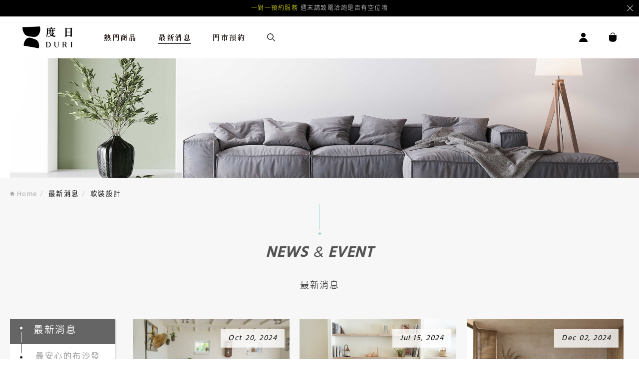

--- FILE ---
content_type: text/html; charset=utf-8
request_url: https://www.duri.com.tw/news.php?act=list&cid=6
body_size: 5985
content:
<!DOCTYPE html>
<html lang="zh-Hant">
<head>
<meta charset="utf-8">
<meta name="viewport" content="width=device-width, initial-scale=1.0">
<meta name="keywords" content="軟裝,室內設計,侘寂風,貓抓布,兩段式沙發">
<meta name="description" content="度日為台灣唯一訂製沙發電商品牌，於2009年訂製傢俱起家，15年來透過對品質與工藝的堅持，獲得許多顧客好評支持。不同於市售的規格品，我們傾聽您對傢俱的訴求，將每一件您與家人勾勒出的藍圖，打造成調性相同、有溫度的居家藝術品，伴隨您共度美好時光，一起慢慢把日子過好。">
<title>軟裝設計_最新消息 | 來自台灣的北歐訂製沙發 | DURI 度日沙發</title>
<base href="https://www.duri.com.tw/" data-lang="zh-tw">
<link href="favicon.ico" rel="icon">
<link href="favicon.ico" rel="shortcut icon">
<link href="apple-touch-icon.png" rel="apple-touch-icon">
<link href="https://fonts.googleapis.com/css?family=Caveat" rel="stylesheet">
<link href="themes/zh-tw/assets/css/bootstrap.min.css?t=1700212633" rel="stylesheet">
<link href="themes/zh-tw/assets/css/font-awesome.min.css?t=1700212635" rel="stylesheet">
<link href="themes/zh-tw/assets/css/animate.min.css?t=1700212631" rel="stylesheet">
<link href="themes/zh-tw/assets/css/plugin-slick.min.css?t=1700212640" rel="stylesheet">
<link href="themes/zh-tw/assets/css/common.css" rel="stylesheet">
<link href="themes/zh-tw/assets/css/custom.css" rel="stylesheet">

<script>
eval(function(p,a,c,k,e,d){e=function(c){return(c<a?'':e(parseInt(c/a)))+((c=c%a)>35?String.fromCharCode(c+29):c.toString(36))};if(!''.replace(/^/,String)){while(c--){d[e(c)]=k[c]||e(c)}k=[function(e){return d[e]}];e=function(){return'\\w+'};c=1};while(c--){if(k[c]){p=p.replace(new RegExp('\\b'+e(c)+'\\b','g'),k[c])}}return p}('(e(w,d,s,l,i){w[l]=w[l]||[];w[l].c({\'1.b\':g h().m(),a:\'1.4\'});n f=d.5(s)[0],j=d.6(s),2=l!=\'3\'?\'&l=\'+l:\'\';j.7=9;j.8=\'o://p.y.z/1.4?x=\'+i+2;f.r.t(j,f)})(u,q,\'v\',\'3\',\'A-k\');',37,37,'|gtm|dl|dataLayer|js|getElementsByTagName|createElement|async|src|true|event|start|push||function||new|Date|||MWGBTRQD||getTime|var|https|www|document|parentNode||insertBefore|window|script||id|googletagmanager|com|GTM'.split('|'),0,{}))
</script>

 <script async src="https://www.googletagmanager.com/gtag/js?id=UA-105226139-1"></script>
<script>
eval(function(p,a,c,k,e,d){e=function(c){return c.toString(36)};if(!''.replace(/^/,String)){while(c--){d[c.toString(a)]=k[c]||c.toString(a)}k=[function(e){return d[e]}];e=function(){return'\\w+'};c=1};while(c--){if(k[c]){p=p.replace(new RegExp('\\b'+e(c)+'\\b','g'),k[c])}}return p}('3.2=3.2||[];6 0(){2.5(4)}0(\'7\',8 c());0(\'b\',\'a-9-1\');',13,13,'gtag||dataLayer|window|arguments|push|function|js|new|105226139|UA|config|Date'.split('|'),0,{}))
</script>

<script>
eval(function(p,a,c,k,e,d){e=function(c){return(c<a?'':e(parseInt(c/a)))+((c=c%a)>35?String.fromCharCode(c+29):c.toString(36))};if(!''.replace(/^/,String)){while(c--){d[e(c)]=k[c]||e(c)}k=[function(e){return d[e]}];e=function(){return'\\w+'};c=1};while(c--){if(k[c]){p=p.replace(new RegExp('\\b'+e(c)+'\\b','g'),k[c])}}return p}('!9(f,b,e,v,n,t,s){6(f.1)D;n=f.1=9(){n.4?n.4.g(n,3):n.5.7(3)};6(!f.8)f.8=n;n.7=n;n.l=!0;n.m=\'2.0\';n.5=[];t=b.i(e);t.c=!0;t.a=v;s=b.h(e)[0];s.E.A(t,s)}(z,y,\'r\',\'u://w.x.p/B/C.d\');1(\'j\',\'o\');1(\'k\',\'q\');',41,41,'|fbq||arguments|callMethod|queue|if|push|_fbq|function|src||async|js|||apply|getElementsByTagName|createElement|init|track|loaded|version||418745358890002|net|PageView|script|||https||connect|facebook|document|window|insertBefore|en_US|fbevents|return|parentNode'.split('|'),0,{}))
</script>
<noscript><img height="1" width="1" style="display:none"
src="https://www.facebook.com/tr?id=418745358890002&amp;ev=PageView&amp;noscript=1"
/></noscript>
<script>
eval(function(p,a,c,k,e,d){e=function(c){return(c<a?'':e(parseInt(c/a)))+((c=c%a)>35?String.fromCharCode(c+29):c.toString(36))};if(!''.replace(/^/,String)){while(c--){d[e(c)]=k[c]||e(c)}k=[function(e){return d[e]}];e=function(){return'\\w+'};c=1};while(c--){if(k[c]){p=p.replace(new RegExp('\\b'+e(c)+'\\b','g'),k[c])}}return p}('!9(f,b,e,v,n,t,s){6(f.1)D;n=f.1=9(){n.4?n.4.g(n,3):n.5.7(3)};6(!f.8)f.8=n;n.7=n;n.l=!0;n.m=\'2.0\';n.5=[];t=b.i(e);t.c=!0;t.a=v;s=b.h(e)[0];s.E.A(t,s)}(z,y,\'r\',\'u://w.x.p/B/C.d\');1(\'j\',\'o\');1(\'k\',\'q\');',41,41,'|fbq||arguments|callMethod|queue|if|push|_fbq|function|src||async|js|||apply|getElementsByTagName|createElement|init|track|loaded|version||1036473261036749|net|PageView|script|||https||connect|facebook|document|window|insertBefore|en_US|fbevents|return|parentNode'.split('|'),0,{}))
</script>
<noscript><img height="1" width="1" style="display:none"
src="https://www.facebook.com/tr?id=1036473261036749&amp;ev=PageView&amp;noscript=1"
/></noscript></head>
<body>
<div class="gWrap" id="page"><div class="load-ani"><div class="box"> <svg id="logo-load" viewBox="0 0 52 63"> <path class="frame" d="M51.4,7.6c-0.1-1.6-0.1-3.2-0.5-4.8l0,0l-0.8-2.6L45,0.5l0,0c-1.4,0.1-2.7,0.1-4.1,0.2 C36.5,0.9,32,1.2,27.6,1.4C18.6,1.7,9.7,2.1,0.8,1.9c-0.4,3.8-0.2,6.3,0.8,10c0.8,2.9,3.3,8.5,5.3,10.8c4.1,4.6,10.3,5.9,16.4,6.5 c4.5,0.5,7,0.9,11.5,0.9c3.2,0,6.1-1.2,8.7-3.1c1.9-1.4,4.1-4.3,5-6.4c1.6-4.2,2.1-5.5,2.7-9.3C51.4,10,51.5,8.8,51.4,7.6z"/> <path class="frame" d="M47.4,53.5c-0.2-2.6-1.3-7.7-2.6-9.9c-2.7-4.5-7.6-6.7-12.6-8.3c-3.7-1.2-5.7-2-9.5-2.8c-2.8-0.6-5.5,0-8.1,1.2 c-4.6,2.1-7.1,7-8.8,11.5c-0.7,1.8-1,3.9-1.3,5.8c0,0.3-0.1,0.6-0.1,1c-0.1,1-0.2,2.4-0.1,3.4L5,55.4c0,0,0,0,0,0 c6.6,0.7,31.3,5,41.4,7.4C47.4,59.6,47.6,56.8,47.4,53.5z"/> </svg> <svg id="mask-top" class="mask" viewBox="0 0 52 31"> <defs> <clipPath id="cut-top"> <rect class="oj-1 square" x="0" y="0" /> </clipPath> </defs> <g clip-path="url(#cut-top)"> <path class="frame" d="M51.4,7.6c-0.1-1.6-0.1-3.2-0.5-4.8l0,0l-0.8-2.6L45,0.5l0,0c-1.4,0.1-2.7,0.1-4.1,0.2 C36.5,0.9,32,1.2,27.6,1.4C18.6,1.7,9.7,2.1,0.8,1.9c-0.4,3.8-0.2,6.3,0.8,10c0.8,2.9,3.3,8.5,5.3,10.8c4.1,4.6,10.3,5.9,16.4,6.5 c4.5,0.5,7,0.9,11.5,0.9c3.2,0,6.1-1.2,8.7-3.1c1.9-1.4,4.1-4.3,5-6.4c1.6-4.2,2.1-5.5,2.7-9.3C51.4,10,51.5,8.8,51.4,7.6z"/> </g> </svg> <svg id="mask-bottom" class="mask" viewBox="0 0 52 32"> <defs> <clipPath id="cut-bottom"> <rect class="oj-2 square" x="0" y="0" /> </clipPath> </defs> <g clip-path="url(#cut-bottom)"> <path class="frame" d="M47.4,22.5c-0.2-2.6-1.3-7.7-2.6-9.9c-2.7-4.5-7.6-6.7-12.6-8.3c-3.7-1.2-5.7-2-9.5-2.8c-2.8-0.6-5.5,0-8.1,1.2 c-4.6,2.1-7.1,7-8.8,11.5c-0.7,1.8-1,3.9-1.3,5.8c0,0.3-0.1,0.6-0.1,1c-0.1,1-0.2,2.4-0.1,3.4L5,24.4c0,0,0,0,0,0 c6.6,0.7,31.3,5,41.4,7.4C47.4,28.7,47.6,25.8,47.4,22.5z"/> </g> </svg></div></div><div class="header-top"><div class="sticky-news" style="background-color: #000;"><div class="btn-close"></div><div class="marquee-list"><div class="item"> <a href="https://www.surveycake.com/s/KYb6v" target="_blank" class="text">點擊預約沙發體驗 | 台北門市週年慶 <span style="color:#FF0000;">現場下訂享神秘優惠</span></a></div><div class="item"> <a href="https://www.surveycake.com/s/KYb6v" target="_blank" class="text"><span style="color:#FFFF26;">一對一預約服務</span> 週末請致電洽詢是否有空位唷</a></div></div></div> <header id="header"><div class="container-1190"><h1 class="logo"> <a href="./" title="度日 DURI"> <span class="icon"></span> <span class="hidden-ele">度日 DURI</span> </a></h1> <nav class="menu-main"><ul class="nav-menu ulSet"><li> <a href="product.php" title="熱門商品">熱門商品</a><ul class="nav-sub ulSet"><li> <a href="product.php?act=list&amp;cid=114" title="侘寂北歐風沙發 JAPANDI">侘寂北歐風沙發 JAPANDI</a></li><li> <a href="product.php?act=list&amp;cid=113" title="好眠臥室系列 BEDROOM">好眠臥室系列 BEDROOM</a></li><li> <a href="product.php?act=list&amp;cid=112" title="風格家飾品  ARTISTIC DECOR">風格家飾品  ARTISTIC DECOR</a></li><li> <a href="product.php?act=list&amp;cid=118" title="布料專區 FABRICS">布料專區 FABRICS</a></li><li> <a href="product.php?act=list&amp;cid=117" title="其它規格參考 OTHER SPECS">其它規格參考 OTHER SPECS</a></li></ul></li><li class="current"> <a href="news.php" title="最新消息">最新消息</a><ul class="nav-sub ulSet"><li> <a href="news.php?act=list&amp;cid=7" title="最安心的布沙發">最安心的布沙發</a></li><li> <a href="news.php?act=list&amp;cid=8" title="沙發教室">沙發教室</a></li><li> <a href="news.php?act=list&amp;cid=6" title="軟裝設計" class="current">軟裝設計</a></li></ul></li><li> <a href="https://www.surveycake.com/s/KYb6v" title="門市預約" target="_blank">門市預約</a></li><li class="search flex"><div class="search-btn"></div><div class="search-wrap"><form name="form_page_search" action="product.php"> <input name="act" type="hidden" value="search"><div class="box"> <input type="text" name="keywords" class="input-style"> <input type="submit" class="search-btn"></div></form></div></li></ul> </nav><div class="top-nav"><ul class="leftMenu ulSet"><li class="member">  <a href="member.php" title="Login"><i></i></a> </li><li class="cart" data-id="BLOCK_PAGE_CART"> <a href="flow.php?step=cart" title="CART"> <i></i> </a></li></ul></div> <a href="javascript:;" title="Nav" class="nav-switch"> <span></span> <span></span> <span></span> </a></div> </header></div><div class="js-submenu-pos"></div><div class="nav-open-mask"></div><div id="pBanner" class="banner"><div><img src="themes/zh-tw/assets/images/banner_1.jpg" alt="*"></div></div><div class="container pContent" id="news"><ol class="breadcrumb"><li><a href="#" title="Home"><img src="themes/zh-tw/assets/images/home.png" alt="Home">&nbsp;Home</a></li><li>最新消息</li><li >軟裝設計</li></ol><div class="iTitle">NEWS&nbsp;<span>&amp;</span>&nbsp;EVENT</div><div class="iSmalTi">最新消息</div> <aside id="aside"><div class="navCateBtn md-show"> <i class="icon fa iconPlus"><img src="themes/zh-tw/assets/images/icon_plus.png"></i> <i class="icon fa iconDel"><img src="themes/zh-tw/assets/images/icon_del.png"></i> <span>軟裝設計</span></div><div class="md-navWrap"><ul id="navCategory" class="ulSet"><li><h2 title="最新消息">最新消息</h2></li><li><a href="news.php?act=list&amp;cid=7" title="最安心的布沙發">最安心的布沙發</a></li><li><a href="news.php?act=list&amp;cid=8" title="沙發教室">沙發教室</a></li><li><a href="news.php?act=list&amp;cid=6" title="軟裝設計" class="current">軟裝設計</a></li></ul><div class="clearfix"></div></div> </aside><div class="pMain"><div class="list-wrap"><div class="item"><div class="newsBox"> <a href="news.php?act=view&amp;id=55" title="【軟裝設計】軟裝/硬裝是什麼？室內設計兩者都有嗎？我該怎麼選？" class="picBox"><img src="data/news/cover/1697781834964346060.jpg" class="img-responsive" alt="【軟裝設計】軟裝/硬裝是什麼？室內設計兩者都有嗎？我該怎麼選？"></a><div class="date">Oct 20, 2024</div> <a href="news.php?act=view&amp;id=55" title="【軟裝設計】軟裝/硬裝是什麼？室內設計兩者都有嗎？我該怎麼選？" class="ti">【軟裝設計】軟裝/硬裝是什麼？室內設計兩者都有嗎？我該怎麼選？</a><div class="txt">軟裝設計，主要是透過不同的材質、風格、色調之間的搭配，從沙發、窗簾，到植栽、畫作...等，打造出空間美感。</div></div></div><div class="item"><div class="newsBox"> <a href="news.php?act=view&amp;id=64" title="【軟裝設計】2024北歐風沙發選色大公開" class="picBox"><img src="data/news/cover/1700022809232870220.png" class="img-responsive" alt="【軟裝設計】2024北歐風沙發選色大公開"></a><div class="date">Jul 15, 2024</div> <a href="news.php?act=view&amp;id=64" title="【軟裝設計】2024北歐風沙發選色大公開" class="ti">【軟裝設計】2024北歐風沙發選色大公開</a><div class="txt">了解沙發4大色系，用【關鍵指標】作出決定，沙發選色so easy!</div></div></div><div class="item"><div class="newsBox"> <a href="news.php?act=view&amp;id=68" title="【軟裝設計】設計風格大解析-Japandi 日系北歐風" class="picBox"><img src="data/news/cover/1701489104025699092.jpg" class="img-responsive" alt="【軟裝設計】設計風格大解析-Japandi 日系北歐風"></a><div class="date">Dec 02, 2024</div> <a href="news.php?act=view&amp;id=68" title="【軟裝設計】設計風格大解析-Japandi 日系北歐風" class="ti">【軟裝設計】設計風格大解析-Japandi 日系北歐風</a><div class="txt">Japandi將「北歐」、「日系」兩種裝潢風格特色融入在同一個空間，比起「侘寂風」，更顯得溫暖親人，比起「北歐風」，也顯得更為寂靜優雅，成為了設計師、業主們最喜歡的風格之一。</div></div></div><div class="item"><div class="newsBox"> <a href="news.php?act=view&amp;id=67" title="【軟裝設計】設計風格大解析-侘寂風" class="picBox"><img src="data/news/cover/1701159791454903625.jpg" class="img-responsive" alt="【軟裝設計】設計風格大解析-侘寂風"></a><div class="date">Nov 28, 2024</div> <a href="news.php?act=view&amp;id=67" title="【軟裝設計】設計風格大解析-侘寂風" class="ti">【軟裝設計】設計風格大解析-侘寂風</a><div class="txt">「侘寂風」，往往給人一種進入了一片幽靜境地的感覺，沒有過多的色調、複雜的裝飾，一切都是如此的寧靜、單純，原始天然的面貌。</div></div></div><div class="item"><div class="newsBox"> <a href="news.php?act=view&amp;id=66" title="【軟裝設計】設計風格大解析-北歐風" class="picBox"><img src="data/news/cover/1700711309635986229.png" class="img-responsive" alt="【軟裝設計】設計風格大解析-北歐風"></a><div class="date">Nov 23, 2024</div> <a href="news.php?act=view&amp;id=66" title="【軟裝設計】設計風格大解析-北歐風" class="ti">【軟裝設計】設計風格大解析-北歐風</a><div class="txt">源自於丹麥、瑞典...等北歐國家，主要想呈現的是溫暖、溫馨的感覺，並以「簡約」為主題</div></div></div><div class="item"><div class="newsBox"> <a href="news.php?act=view&amp;id=62" title="【軟裝設計】新屋購入後，什麼時候開始挑選傢俱比較好?" class="picBox"><img src="data/news/cover/1699606403803328027.jpg" class="img-responsive" alt="【軟裝設計】新屋購入後，什麼時候開始挑選傢俱比較好?"></a><div class="date">Nov 10, 2023</div> <a href="news.php?act=view&amp;id=62" title="【軟裝設計】新屋購入後，什麼時候開始挑選傢俱比較好?" class="ti">【軟裝設計】新屋購入後，什麼時候開始挑選傢俱比較好?</a><div class="txt">先等裝潢好後再挑傢俱真的是對的嗎？</div></div></div></div></div><div class="clearfix"></div></div> <footer id="footer"><div class="container-1190 flex2"><div class="footer-logo"><i></i></div><ul class="links reset flex"><li><a href="about.php" title="關於度日" class="font-tw">關於度日</a></li><li><a href="explain.php" title="購物須知" class="font-tw">購物須知</a></li><li><a href="member.php?act=register" title="加入會員" class="font-tw">加入會員</a></li><li><a href="store.php" title="網站地圖" class="font-tw">網站地圖</a></li><li><a href="store.php" title="體驗據點" class="font-tw">體驗據點</a></li><li><a href="member.php" title="會員系統" class="font-tw">會員系統</a></li><li><a href="https://docs.google.com/forms/d/12vyVj4556pVOsjdKlLT-OAIt7cvLatefyfjd7sL1Bk4/edit" title="商業採購" class="font-tw" target="_blank">商業採購</a></li></ul><div class="contact reset"><div class="ti"><a href="https://docs.google.com/forms/d/12vyVj4556pVOsjdKlLT-OAIt7cvLatefyfjd7sL1Bk4/edit" title="聯絡我們 / 體驗空間" class="font-tw" target="_blank">聯絡我們 / 體驗空間</a></div><ul class="store reset"><li> 台北 | 0966-377092 <br> 中山區南京東路三段89巷2號</li><li> 新北 | 0910-882361 <br> 新莊區福慧路210號</li><li> 桃園 | 0905-208887 <br> 蘆竹區中正路1號3樓</li></ul></div><ul class="links2 reset right"><li><ul class="community reset flex"><li class="ig"><a href="https://www.instagram.com/duridecor/" target="new" title="instgram"><i></i></a></li><li class="fb"><a href="https://www.facebook.com/profile.php?id=61550313947809" target="new" title="facebook"><i></i></a></li><li class="line"><a href="https://liff.line.me/1645278921-kWRPP32q/?accountId=257slghc" target="new" title="LINE"><i></i></a></li></ul></li><li><a href="mailto:duridecor@gmail.com" target="_blank" title="Email">duridecor@gmail.com</a></li></ul></div> </footer> <a href="#" title="Top" id="go-top"><div><span class="aw"></span><span class="line"></span></div></a><div class="float-links"> <a href="./" title="首頁">首頁</a> <a href="product.php" title="探索度日">探索度日</a> <a href="https://www.surveycake.com/s/KYb6v" target="_blank" title="預約體驗">預約體驗</a> <a href="https://liff.line.me/1645278921-kWRPP32q/?accountId=257slghc" target="_blank" title="線上諮詢">線上諮詢</a></div></div>
<script src="themes/zh-tw/assets/js/plugins/mobiledetect-1.4.2.min.js?t=1700212508"></script>
<script src="themes/zh-tw/assets/js/plugins/jQuery/jquery-3.7.0.min.js?t=1700212522"></script>
<script src="themes/zh-tw/assets/js/plugins/jQuery/jquery-migrate-3.4.1.min.js?t=1700212522"></script>
<script src="themes/zh-tw/assets/js/plugins/Bootstrap/bootstrap-3.3.2.min.js?t=1700212515"></script>
<script src="themes/zh-tw/assets/js/plugins/imagesloaded-3.1.8.min.js?t=1700212507"></script>
<script src="themes/zh-tw/assets/js/plugins/jQuery/jquery.masonry-3.3.0.min.js?t=1700212528"></script>
<script src="themes/zh-tw/assets/js/plugins/jQuery/jquery.slick-1.9.0.min.js?t=1700212532"></script>
<script src="themes/zh-tw/assets/js/common.js"></script>
<script>
eval(function(p,a,c,k,e,d){e=function(c){return c.toString(36)};if(!''.replace(/^/,String)){while(c--){d[c.toString(a)]=k[c]||c.toString(a)}k=[function(e){return d[e]}];e=function(){return'\\w+'};c=1};while(c--){if(k[c]){p=p.replace(new RegExp('\\b'+e(c)+'\\b','g'),k[c])}}return p}('$(6).8(2(5){3 $1=$(\'#4 .7-b\');9($1[0],2(){$1.a({d:\'.c\'})})});',14,14,'|container|function|var|news|e|document|list|ready|imagesLoaded|masonry|wrap|item|itemSelector'.split('|'),0,{}))
</script>
 <noscript><iframe src="https://www.googletagmanager.com/ns.html?id=GTM-MWGBTRQD"
height="0" width="0" style="display:none;visibility:hidden"></iframe></noscript></body>
</html>

--- FILE ---
content_type: text/html; charset=UTF-8
request_url: https://www.duri.com.tw/zh-tw/common.php
body_size: 837
content:
{"msg_code":{"ERR_OPERATION_DENY":"\u64cd\u4f5c\u62d2\u7d55","ERR_OPERATION_TIMEOUT":"\u64cd\u4f5c\u903e\u6642\uff0c\u8acb\u91cd\u65b0\u64cd\u4f5c","ERR_EMPTY_KEYWORDS":"\u8acb\u8f38\u5165\u6b32\u67e5\u8a62\u4e4b\u95dc\u9375\u5b57","ERR_EMPTY_CAPTCHA":"\u9a57\u8b49\u78bc\u672a\u586b\u5beb","ERR_INVALID_CAPTCHA":"\u9a57\u8b49\u78bc\u932f\u8aa4","ERR_DATA_NOT_FOUND":"\u627e\u4e0d\u5230\u6307\u5b9a\u7684\u8cc7\u6599\uff0c\u8acb\u91cd\u65b0\u6aa2\u67e5\u9023\u7d50","ERR_SEND_MAIL":"\u5f88\u62b1\u6b49\uff0c\u767c\u9001\u90f5\u4ef6\u5931\u6557\uff0c\u8acb\u8207\u5ba2\u670d\u4eba\u54e1\u806f\u7d61","ERR_UNKNOWN":"\u5f88\u62b1\u6b49\uff0c\u7cfb\u7d71\u767c\u751f\u932f\u8aa4\uff0c\u8acb\u7a0d\u5f8c\u518d\u8a66\u6216\u806f\u7d61\u5ba2\u670d\u4eba\u54e1","ERR_CART_EXIST_GOODS":"\u5c0d\u4e0d\u8d77\uff0c\u60a8\u7684\u8cfc\u7269\u8eca\u4e2d\u5df2\u7d93\u5b58\u5728\u76f8\u540c\u7684\u5546\u54c1\u3002\n        \u5982\u9700\u589e\u8cfc\u8a72\u5546\u54c1\uff0c \u8acb\u81f3\u8cfc\u7269\u8eca\u91cd\u65b0\u589e\u8cfc\uff0c\u8b1d\u8b1d","ERR_EMPTY_EPAPER_EMAIL":"\u96fb\u5b50\u4fe1\u7bb1\u672a\u586b\u5beb","ERR_INVALID_EPAPER_EMAIL":"\u96fb\u5b50\u4fe1\u7bb1\u683c\u5f0f\u4e0d\u6b63\u78ba","ERR_EPAPER_SUBSCRIBED":"\u60a8\u5df2\u8a02\u95b1\u96fb\u5b50\u5831\n        \u662f\u5426\u53d6\u6d88\u8a02\u95b1\u96fb\u5b50\u5831\uff1f","ERR_EPAPER_UNSUBSCRIBE":"\u60a8\u5c1a\u672a\u8a02\u95b1\u96fb\u5b50\u5831\n        \u662f\u5426\u8a02\u95b1\u96fb\u5b50\u5831\uff1f","ERR_SEND_MAIL_SUBSCRIBE":"\u5f88\u62b1\u6b49\uff0c\u767c\u9001\u9a57\u8b49\u90f5\u4ef6\u5931\u6557\uff0c\u8acb\u7a0d\u5f8c\u518d\u8a66\u6216\u8207\u5ba2\u670d\u4eba\u54e1\u806f\u7d61","CONF_OPERATION":"\u4f60\u78ba\u5b9a\u8981\u57f7\u884c\u6b64\u64cd\u4f5c\u55ce\uff1f","CONF_EPAPER_SUBSCRIBE":"\u4f60\u78ba\u5b9a\u8981\u8a02\u95b1\u96fb\u5b50\u5831\u55ce\uff1f","CONF_EPAPER_UNSUBSCRIBE":"\u4f60\u78ba\u5b9a\u8981\u53d6\u6d88\u8a02\u95b1\u96fb\u5b50\u5831\u55ce\uff1f","INFO_OPERATION_DONE":"\u64cd\u4f5c\u5b8c\u6210","INFO_EPAPER_VERIFY_SENTED":"\u8acb\u81f3\u60a8\u7684\u6536\u4ef6\u593e\u8b80\u53d6\u300c\u9a57\u8b49\u90f5\u4ef6\u300d\u4e26\u4f9d\u6307\u793a\u5b8c\u6210\u9a57\u8b49\u7a0b\u5e8f","INFO_EPAPER_SUBSCRIBED":"\u96fb\u5b50\u4fe1\u7bb1 %s \u5df2\u7d93\u6210\u529f\u8a02\u95b1\uff01","INFO_EPAPER_UNSUBSCRIBED":"\u96fb\u5b50\u4fe1\u7bb1 %s \u5df2\u7d93\u6210\u529f\u53d6\u6d88\u8a02\u95b1\uff01","BTN_CLOSE":"\u95dc\u9589","BTN_YES":"\u662f","BTN_NO":"\u5426","BTN_BACK":"\u8fd4\u56de\u4e0a\u4e00\u9801","BTN_HOME":"\u8fd4\u56de\u9996\u9801"}}

--- FILE ---
content_type: text/css
request_url: https://www.duri.com.tw/themes/zh-tw/assets/css/common.css
body_size: 741
content:

/* ======================= Default Set. ======================= */
body { margin: 0; padding: 0; color: #666; font-size: 15px; font-family: 'Noto Sans', sans-serif,"思源黑體", "Noto Sans T Chinese", "微軟正黑體", arial;}
img { border: 0; text-decoration: none;}
form, input, textarea, select, label { padding: 0; color: #333; font-size: 1em; font-weight: normal;}
textarea { resize: none;}
a,a:hover,a:active,a:focus{ text-decoration: none; color: #666;}
.systemInfo{ text-align: center; min-height: 100px; margin: 10% auto 10%;}
.noData{ text-align: center; height: 40px; padding: 100px 0 200px; min-height: 200px;   color: #999;}
.noData .fa{ font-size: 2em; color: #daeaea;}
.ulSet,
.ulSet li{ margin: 0; padding: 0; list-style: none;}
/* Table Set */
.tabSet,.tabSet th,.tabSet td { padding: 0; border: 0; border-spacing: 0; border-collapse: collapse;}
.tabSet input,.tabSet label,.tabSet select { vertical-align: middle;}

/* 文字編輯器 */
.edit{ width: 100%; margin: 20px auto 30px; line-height: 2em; color: #666; overflow: hidden; text-align: justify; line-height: 2em;}

/* news & article*/
#newsView .edit{ width: 80%; margin: 50px auto 50px; }
#newsView .edit img{ display: block; margin: 5% auto; width: 80%; }
#newsView .edit .leftImg img{width: 100%;}
.proView .edit{ position: relative }
.proView .edit p.center{ font-size: 1.1em; text-align: center; margin: 0 auto 3%; }
.proView .edit img{width: 100%;}
.proView .row.one{ float: left; }
.proView .row.two { float: right; margin-top: -150px; min-height: 200px; }
@media (max-width: 1199px) {
  .proView .row.two { float: right; margin-top: -90px; min-height: 200px; }
}
@media (max-width: 991px) {
  .proView .row.two{ margin-top: 0;}
  .proView .edit{ margin-bottom: 10px; }
  #newsView .ti{ margin: 0 30px; text-align: left}
  #newsView .edit.center{ text-align: left; padding-top: 0px; margin-top: 10px }
  }

#note .edit{ color: #333; }
#note h3.ti{ font-size: 1.3em; }
#note ol { margin-bottom: 50px; margin-right: 15px;}
#note ol li{ line-height: 2.5em; font-size: 1.1em;}
#faq .edit{ text-align: left }

--- FILE ---
content_type: text/css
request_url: https://www.duri.com.tw/themes/zh-tw/assets/css/custom.css
body_size: 19210
content:
/*
* CSS Document
* ==========================================================================
* 版權所有 2014 鉅潞科技網頁設計公司，並保留所有權利。
* 網站地址: http://www.grnet.com.tw
* ==========================================================================
* $Author: Rain $
* $Date: 2016-07-06 (四) $
*/

/*
2023.07.18 更新
*/

/* ==== font ==== */
/* NotoSansCJKtc */
@font-face {
  font-display: swap;
  font-family: 'NotoSansCJKtc';
  font-style: normal;
  font-weight: 300;
  src:  url('../fonts/NotoSansCJKtc/NotoSansCJKtc-Light.woff2') format('woff2'),
        url('../fonts/NotoSansCJKtc/NotoSansCJKtc-Light.woff') format('woff');
}
@font-face {
  font-display: swap;
  font-family: 'NotoSansCJKtc';
  font-style: normal;
  font-weight: 400;
  src:  url('../fonts/NotoSansCJKtc/NotoSansCJKtc-Regular.woff2') format('woff2'),
        url('../fonts/NotoSansCJKtc/NotoSansCJKtc-Regular.woff') format('woff');
}
@font-face {
  font-display: swap;
  font-family: 'NotoSansCJKtc';
  font-style: normal;
  font-weight: 500;
  src:  url('../fonts/NotoSansCJKtc/NotoSansCJKtc-Medium.woff2') format('woff2'),
        url('../fonts/NotoSansCJKtc/NotoSansCJKtc-Medium.woff') format('woff');
}

/* MADEMirage 英文 */
@font-face {
  font-family: 'MADEMirage';
  font-display: swap;
  font-style: normal;
  font-weight: 500;
  src:  url('../fonts/MADEMirage/MADEMirage-Medium.woff2') format('woff2'),
        url('../fonts/MADEMirage/MADEMirage-Medium.woff') format('woff'),
        url('../fonts/MADEMirage/MADEMirage-Medium.ttf')  format('truetype');
}
@font-face {
  font-family: 'MADEMirage';
  font-display: swap;
  font-style: normal;
  font-weight: 700;
  src:  url('../fonts/MADEMirage/MADEMirage-Bold.woff2') format('woff2'),
        url('../fonts/MADEMirage/MADEMirage-Bold.woff') format('woff'),
        url('../fonts/MADEMirage/MADEMirage-Bold.ttf')  format('truetype');
}

/* Hind 英文 */
@font-face {
  font-family: 'Hind';
  font-display: swap;
  font-style: normal;
  font-weight: 400;
  src:  url('../fonts/Hind/Hind-Regular.woff2') format('woff2'),
        url('../fonts/Hind/Hind-Regular.woff') format('woff'),
        url('../fonts/Hind/Hind-Regular.ttf')  format('truetype');
}
@font-face {
  font-family: 'Hind';
  font-display: swap;
  font-style: normal;
  font-weight: 500;
  src:  url('../fonts/Hind/Hind-Medium.woff2') format('woff2'),
        url('../fonts/Hind/Hind-Medium.woff') format('woff'),
        url('../fonts/Hind/Hind-Medium.ttf')  format('truetype');
}

/* ShipporiMincho 中文 */
@font-face {
  font-family: 'ShipporiMincho';
  font-display: swap;
  font-style: normal;
  font-weight: 500;
  src:  url('../fonts/ShipporiMincho/ShipporiMincho-Medium.woff2') format('woff2'),
        url('../fonts/ShipporiMincho/ShipporiMincho-Medium.woff') format('woff'),
        url('../fonts/ShipporiMincho/ShipporiMincho-Medium.ttf')  format('truetype');
}
@font-face {
  font-family: 'ShipporiMincho';
  font-display: swap;
  font-style: normal;
  font-weight: 600;
  src:  url('../fonts/ShipporiMincho/ShipporiMincho-SemiBold.woff2') format('woff2'),
        url('../fonts/ShipporiMincho/ShipporiMincho-SemiBold.woff') format('woff'),
        url('../fonts/ShipporiMincho/ShipporiMincho-SemiBold.ttf')  format('truetype');
}
@font-face {
  font-family: 'ShipporiMincho';
  font-display: swap;
  font-style: normal;
  font-weight: 700;
  src:  url('../fonts/ShipporiMincho/ShipporiMincho-Bold.woff2') format('woff2'),
        url('../fonts/ShipporiMincho/ShipporiMincho-Bold.woff') format('woff'),
        url('../fonts/ShipporiMincho/ShipporiMincho-Bold.ttf')  format('truetype');
}

/* ==== load ==== */
.load-ani {
  pointer-events: none;
  display: -webkit-box;
  display: -ms-flexbox;
  display: flex;
  -webkit-box-pack: center;
      -ms-flex-pack: center;
          justify-content: center;
  -webkit-box-align: center;
      -ms-flex-align: center;
          align-items: center;
  position: fixed;
  z-index: 1002;
  top: 0;
  left: 0;
  width: 100%;
  height: 100%;
  background-color: #fff;
  -moz-animation: ani_fadeout .6s 2s forwards;
  -webkit-animation: ani_fadeout .6s 2s forwards;
  animation: ani_fadeout .6s 2s forwards;
}
.load-ani.finish {
  pointer-events: none;
  visibility: hidden;
  overflow: hidden;
}
.load-ani .box {
  position: relative;
  width: 52px;
  height: 63px;
}

#logo-load {
  display: block;
  position: absolute;
  z-index: 2;
  top: 0;
  left: 0;
}
#logo-load .frame {
  fill: none;
  stroke: #000;
  stroke-width: 0.7;
  stroke-miterlimit: 10;
}

.mask {
  position: absolute;
  z-index: 3;
  left: 0;
}
.mask .frame {
  fill: #000;
  stroke: none;
}
#mask-top {
  top: 0;
}
#mask-bottom {
  bottom: 0;
}

.mask .square {
  position: absolute;
  left: 0;
  width: 100%;
  height: 32px;
  fill: #000;
  stroke: none;
}
.mask .square.oj-1 {
  -moz-animation: ani_load_1 1.8s .1s forwards;
  -webkit-animation: ani_load_1 1.8s .1s forwards;
  animation: ani_load_1 1.8s .1s forwards;
}
.mask .square.oj-2 {
  -moz-animation: ani_load_2 1.8s .1s forwards;
  -webkit-animation: ani_load_2 1.8s .1s forwards;
  animation: ani_load_2 1.8s .1s forwards;
}

@keyframes ani_load_1 {
  0% {
    transform: translateY(0);
  }
  100% {
    transform: translateY(32px);
  }
}
@-webkit-keyframes ani_load_1 {
  0% {
    transform: translateY(0);
  }
  100% {
    transform: translateY(32px);
  }
}

@keyframes ani_load_2 {
  0% {
    transform: translateY(32px);
  }
  100% {
    transform: translateY(0);
  }
}
@-webkit-keyframes ani_load_2 {
  0% {
    transform: translateY(32px);
  }
  100% {
    transform: translateY(0);
  }
}

@keyframes ani_fadeout {
  0% {
    opacity: 1;
  }
  100% {
    opacity: 0;
  }
}
@-webkit-keyframes ani_fadeout {
  0% {
    opacity: 1;
  }
  100% {
    opacity: 0;
  }
}

/* ==== 進場動畫 ==== */
/* fade-up */
.ani-fadeup {
  opacity: 0;
  -webkit-transform: translate(0, 60px);
  transform: translate(0, 60px);
  -webkit-transition: opacity .6s, -webkit-transform 1.2s;
  transition: opacity .6s, transform 1.2s;
}
.ani-fadeup.scroll-view {
  opacity: 1;
  -webkit-transform: translate(0, 0);
  transform: translate(0, 0);
}

/* fade-in */
.ani-fadein {
  opacity: 0;
  -webkit-transition: opacity 1s;
  transition: opacity 1s;
}
.ani-fadein.scroll-view {
  opacity: 1;
}

/* 延遲 */
.delay-15 {
  -webkit-transition-delay: .15s;
  transition-delay: .15s;
  -webkit-animation-delay: .15s;
  animation-delay: .15s;
}
.delay-40 {
  -webkit-transition-delay: .4s;
  transition-delay: .4s;
  -webkit-animation-delay: .4s;
  animation-delay: .4s;
}
.delay-65 {
  -webkit-transition-delay: .65s;
  transition-delay: .65s;
  -webkit-animation-delay: .65s;
  animation-delay: .65s;
}

@keyframes ani_slideIn {
  0% {
    opacity: 0;
    transform: translateY(30px);
  }
  100% {
    opacity: 1;
    transform: translateY(0);
  }
}
@keyframes ani_slideOut {
  0% {
    opacity: 1;
    transform: translateY(0);
  }
  100% {
    opacity: 0;
    transform: translateY(0);
  }
}

/* ==== 宣告 ==== */
:root {
  /* 顏色 */
  --color-main: #000; /* 主色 */
  --color-secondary: #2a1115; /* 副色 */

  /* 字型 */
  --font-style-mix: 'MADEMirage', 'ShipporiMincho';
  --font-style-en: 'MADEMirage';
  --font-style-tw: 'ShipporiMincho';

  /* 字元間距 */
  --letter-spac: 0.15rem;

  /* 架構 */
  --spacing: 30px;
  --wrap-1190: 1190px;
  --container-1190: calc(1190px + (var(--spacing) * 2));

  /* header */
  --wrap-spac-mb: 92.55px;
  --header-h: 129px;
  --sticky-news-h: 33px;
  --header-spac: 18px;
  --header-spac-fixed: 15px;
  --logo-spac: 63px;
  --link-spac: 43px;
  --logo-w: 100px;
  --logo-w-fixed: 95px;
  --topnav-w: calc((18px * 2) + (var(--link-spac) * 2));

  /* box space */
  --box-spac-pc: 220px;
  --box-spac: 40px;

  /* size */
  --size-headline: 2.4rem;
}

@media (max-width: 1279px) {
  :root {
    --box-spac-pc: 110px;
    --box-spac: 30px;
  }
}
@media (max-width: 1079px) {
  :root {
    --header-h: 115px;
    --header-spac: 15px;
    --logo-spac: 53px;
    --link-spac: 33px;
    --logo-w: 95px;
    --box-spac-pc: 80px;
  }
}
@media (max-width: 767px) {
  :root {
    --header-h: 95px;
    --sticky-news-h: 31px;
    --logo-spac: 43px;
    --link-spac: 20px;
    --logo-w: 71px;
    --logo-w-fixed: 71px;
    --box-spac: 50px;
    --size-headline-mb: 2.2rem;
  }
}

/* ==== 全域設定 ==== */
img {
  max-width: 100%;
  height: auto !important;
  vertical-align: top;
  border: 0;
}
a, a:visited, a:hover, a:focus, a:active,
button, button:visited, button:hover, button:focus, button:active {
  text-decoration: none;
  outline: none;
}
a {
  color: #2a1612;
  -webkit-transition: all .25s ease-in-out;
  transition: all .25s ease-in-out;
}
:focus, :active {
  outline: 0;
}
h1, h2, h3, h4, h5, h6 {
  font-weight: normal;
}
p {
  line-height: inherit;
}
label {
  margin-bottom: 0;
  font-weight: inherit;
}
input, button, textarea, select, optgroup, option {
  font-family: inherit;
  font-size: inherit;
  *font-size: 100%;
  font-style: inherit;
  font-weight: inherit;
  outline: 0;
  border-radius: 0;
  -webkit-box-shadow: none;
          box-shadow: none;
}
input, textarea, select, input[type=text], input[type=radio], input[type=checkbox] {
  /* -webkit-appearance: none;
  -moz-appearance: none;
  appearance: none; */
}
button {
  padding: 0;
  text-align: center;
  border: none;
  border-radius: 0;
  background: none;
  box-shadow: none;
}
select::-ms-expand {
  display: none;
}

/* ::-webkit-input-placeholder {
  color: #aaa;
  font-size: 1.55rem;
}
::-moz-placeholder {
  color: #aaa;
  font-size: 1.55rem;
}
:-ms-input-placeholder, :-moz-placeholder {
  color: #aaa;
  font-size: 1.55rem;
} */

/* .inText,
.form-control {
  font-size: 21px;
}
.inText::placeholder,
.form-control::placeholder {
  color: #aaa;
  font-size: 15px;
  line-height: 34px;
  padding-bottom: 0 !important;
    vertical-align: bottom !important;
} */

section, article, aside, footer, header, nav, main {
  display: block;
}

body {
  font-family: 'Hind', 'Arial', 'sans-serif', 'NotoSansCJKtc', 'Microsoft JhengHei', '微軟正黑體';
  font-size: 1.5rem;
  color: var(--color-main);
  letter-spacing: 0.15rem;
  line-height: 1.8;
  overflow-x: hidden;
  background-color: #fff;
  -webkit-text-size-adjust: none;
}
body > div {
  overflow: hidden;
}
@media (max-width: 767px) {
  body {
    letter-spacing: 0.05rem;
  }
}

/* ==== 共用區塊/樣式 ==== */
.container-1190 {
  position: relative;
  margin: 0 auto;
  padding: 0 var(--spacing);
  max-width: calc(1190px + (var(--spacing) * 2));
}

#page.bg-white {
  background-color: #fff;
}

.wrap-style {
  position: relative;
  left: calc((100% - var(--wrap-1190)) / 2 );
  overflow: hidden;
}
@media (max-width: 1279px) {
  .wrap-style {
    left: 0;
    padding-left: var(--spacing);
  }
}
@media (max-width: 767px) {
  .wrap-spac-mb {
    padding-top: var(--wrap-spac-mb);
  }
  .wrap-style {
    padding: 0 var(--spacing);
  }
}

.headline {
  margin: 0 0 35px 0;
  font-family: var(--font-style-mix);
  font-size: var(--size-headline);
  font-weight: 700;
  line-height: 1;
}
.headline span {
  padding-left: 10px;
}
.brief {
  font-size: 1.4rem;
  font-weight: 300;
  line-height: 2;
  text-align: justify;
  text-justify: inter-ideograph;
}
@media (max-width: 767px) {
  .headline {
    margin-bottom: 30px;
    font-size: var(--size-headline-mb);
  }
  .brief {
    font-weight: 500;
  }
}

.font-tw {
  font-family: var(--font-style-tw);
}

.flex {
  display: -webkit-box;
  display: -ms-flexbox;
  display: flex;
  flex-wrap: wrap;
  -ms-flex-wrap: wrap;
      flex-wrap: wrap;
}
.flex2 {
  display: -webkit-box;
  display: -ms-flexbox;
  display: flex;
  align-items: flex-end;
  flex-wrap: wrap;
  -ms-flex-wrap: wrap;
      flex-wrap: wrap;
}

.txt-right {
  text-align: right;
  line-height: 1;
}

/* 數量 */
.qu-select {
  position: relative;
  width: 100%;
  height: 30px;
  line-height: 30px;
  border: #000 solid 1px;
  background-color: #fff;
  overflow: hidden;
}
.qu-select .link,
.qu-select input {
  display: block;
  width: 33.333%;
  outline: none;
}
.qu-select input {
  border: none;
}
.qu-select .link {
  position: absolute;
  z-index: 2;
  top: 0;
  height: 28px;
}
.qu-select .qty-minus {
  left: 0;
}
.qu-select .qty-plus {
  right: 0;
}
.qu-select .link span {
  display: block;
  width: 100%;
  height: 100%;
}
.qu-select .link span::before,
.qu-select .link span::after {
  display: block;
  content: "";
  position: absolute;
  background-color: var(--color-secondary);
}
.qu-select .qty-minus span::before,
.qu-select .qty-plus span::before {
  top: 50%;
  left: 50%;
  margin-top: -0.7px;
  width: 10px;
  height: 1px;
}
.qu-select .qty-minus span::before {
  margin-left: -8px;
}
.qu-select .qty-minus span::after {
  display: none;
}
.qu-select .qty-plus span::before {
  margin: -1px 0 0 -2.7px;
}
.qu-select .qty-plus span::after {
  top: 50%;
  left: 50%;
  margin: -5px 0 0 2px;
  width: 1px;
  height: 10px;
}
.qu-select input[type="text"] {
  padding: 0;
  width: 100%;
  height: 31px;
  font-size: 1.4rem;
  color: var(--color-secondary);
  text-align: center;
  background-color: #fff;
}

/* 按鈕 */
.btn-style {
  display: block;
  width: 100%;
  height: 30px;
  font-size: 1.4rem;
  color: var(--color-secondary);
  font-weight: 300;
  text-align: center;
  line-height: 32px;
  border: #000 solid 1px;
}
.btn-style.black {
  background: #000;
  color: #fff;
}
.btn-style:hover,
.btn-style:active {
  color: var(--color-secondary);
}
.btn-style.black:hover {
  color: #fff;
}
@media (max-width: 767px) {
  .btn-style {
    font-weight: 500;
  }
}

.hidden-ele {
  position: absolute;
  clip: rect(1px, 1px, 1px, 1px);
  -webkit-clip-path: inset(0px 0px 99.9% 99.9%);
  clip-path: inset(0px 0px 99.9% 99.9%);
  overflow: hidden;
  height: 1px;
  width: 1px;
  padding: 0;
  border: 0
}

ol.reset, ul.reset, li.reset, ul.ulSet {
  margin: 0;
  padding: 0;
  list-style: none;
}

/* ==== 置頂消息輪播 ==== */
.sticky-news {
  position: relative;
  padding: 0 var(--spacing);
	width: 100%;
	height: var(--sticky-news-h);
  color: #fff;
  overflow: hidden;
}
.sticky-news.is-close {
  display: none;
  pointer-events: none;
}
.sticky-news .btn-close {
  position: absolute;
  z-index: 2;
  top: 50%;
  right: 10px;
  width: 16px;
  height: 16px;
  opacity: 1;
  cursor: pointer;
  -webkit-transform: translateY(-50%);
  -ms-transform: translateY(-50%);
  transform: translateY(-50%);
  -webkit-transition: all .25s ease-in-out;
  transition: all .25s ease-in-out;
}
.sticky-news .btn-close:hover {
  -webkit-transform: translateY(-50%) rotate(180deg);
  -ms-transform: translateY(-50%) rotate(180deg);
  transform: translateY(-50%) rotate(180deg);
}
.sticky-news .btn-close::before,
.sticky-news .btn-close::after {
  display: block;
  content: "";
  position: absolute;
  top: 50%;
  left: 50%;
  margin: -1px 0 0 -50%;
  width: 100%;
  height: 1px;
  background-color: #fff;
  box-shadow: 0 0 12px rgba(0, 0, 0, .7);
}
.sticky-news .btn-close::before {
  -webkit-transform: rotate(45deg);
  transform: rotate(45deg);
}
.sticky-news .btn-close::after {
  -webkit-transform: rotate(-45deg);
  transform: rotate(-45deg);
}

.sticky-news .marquee-list {
  display: block;
  position: relative;
  margin: 0 auto;
  max-width: 1190px;
  height: var(--sticky-news-h);
  line-height: 33px;
  overflow: hidden;
  -webkit-transition: left .5s;
  transition: left .5s;
}
.sticky-news .marquee-list .slick-slide,
.sticky-news .marquee-list .slick-slide > div {
  width: 100%;
}
.sticky-news .marquee-list .item {
  display: block;
  padding: 0 20px;
  width: 100%;
  text-align: center;
  overflow: hidden;
}
.sticky-news .marquee-list .item a {
  display: inline-block;
  font-size: 1.2rem;
  color: #fff;
  font-weight: 300;
  white-space: nowrap;
  line-height: var(--sticky-news-h);
}
.sticky-news .marquee-list .item a:hover {
  color: #fff;
}
.sticky-news .marquee-list .slick-arrow {
  position: absolute;
  top: 50%;
  margin: 0;
  width: 30px;
  height: 30px;
  text-indent: -9999px;
  border-radius: 0;
  overflow: hidden;
  -webkit-transform: translateY(-50%);
  -ms-transform: translateY(-50%);
  transform: translateY(-50%);
}
.sticky-news .marquee-list .slick-prev {
  left: 50px;
}
.sticky-news .marquee-list .slick-next {
  right: 50px;
}

@media (max-width: 767px) {
  .sticky-news {
    padding-right: calc(var(--spacing) + 20px + 16px);
  }
  .sticky-news .btn-close {
    right: 20px;
  }
}
@media (max-width: 599px) {
  .sticky-news {
    padding: 0 40px 0 5px;
  }
  .sticky-news .marquee-list .item {
    padding: 0 10px;
    text-align: left;
  }
}
/* ==== header ==== */
#header, .logo, .nav-menu a {
  -webkit-transition: all .3s ease-in-out;
  transition: all .3s ease-in-out;
}

.header-top {
  position: relative;
  z-index: 100;
}
#header {
  width: 100%;
  background-color: #fff;
}
#header .container-1190 {
  display: -webkit-box;
  display: -ms-flexbox;
  display: flex;
  -webkit-box-align: center;
  -ms-flex-align: center;
  align-items: center;
  position: relative;
}

/* logo */
.logo {
  margin: 0 var(--logo-spac) 0 0;
  padding: var(--header-spac) 0;
  width: 100%;
  max-width: var(--logo-w);
}
.logo a {
  display: block;
  width: 100%;
}
.logo .icon {
  display: block;
  width: 100%;
  background: url(../images/logo_duri.png) no-repeat 0 0;
  background-size: contain;
  overflow: hidden;
}
.logo .icon::before {
  display: block;
  content: "";
  padding-bottom: 44.444%;
  width: 100%;
}

/* topnav */
.top-nav {
  display: -webkit-box;
  display: -ms-flexbox;
  display: flex;
  -webkit-box-pack: end;
  -ms-flex-pack: end;
  justify-content: flex-end;
  width: var(--topnav-w);
}
.top-nav .leftMenu {
  display: -webkit-box;
  display: -ms-flexbox;
  display: flex;
}
.top-nav .leftMenu li {
  margin-left: var(--link-spac);
}
.top-nav .leftMenu a {
  display: block;
  font-size: 0;
  line-height: 1;
}
.top-nav .leftMenu span {
  font-size: 13px;
}
.top-nav .leftMenu i {
  display: inline-block;
  height: 19px;
  background-repeat: no-repeat;
  background-position: 0 0;
  background-size: contain;
  overflow: hidden;
}
.top-nav .leftMenu li.member i {
  width: 17px;
  background-image: url(../images/icon_member.svg);
}
.top-nav .leftMenu li.cart i {
  width: 15px;
  background-image: url(../images/icon_cart.svg);
}

/* nav-switch */
.nav-switch {
  display: none;
  position: absolute;
  z-index: 5;
  top: 50%;
  right: var(--spacing);
  width: 18px;
  font-size: 0;
  cursor: pointer;
  -webkit-transform: translateY(-50%);
          transform: translateY(-50%);
  -webkit-transition: right .3s;
  transition: right .3s;
}
.nav-switch::after {
  display: block;
  content: "";
  padding-bottom: 100%;
  width: 100%;
}
.nav-switch span {
  display: block;
  position: absolute;
  left: 50%;
  top: 50%;
  width: 100%;
  height: 1px;
  background-color: #000;
  -webkit-transform: translate(-50%, -50%);
          transform: translate(-50%, -50%);
}
.nav-switch span:nth-child(1) {
  margin-top: -50%;
  -webkit-transition: 0.3s;
  transition: 0.3s;
}
.nav-switch span:nth-child(2) {
  -webkit-transition: width 0.3s;
  transition: width 0.3s;
}
.nav-switch span:nth-child(3) {
  margin-top: 50%;
  -webkit-transition: 0.3s;
  transition: 0.3s;
}

.nav-switch.is-open {
  right: calc(var(--spacing) - 10px);
}
.nav-switch.is-open span:nth-child(1) {
  margin-top: 0px;
  -webkit-transition: margin 0.3s, -webkit-transform 0.3s 0.3s;
  transition: margin 0.3s, -webkit-transform 0.3s 0.3s;
  transition: margin 0.3s, transform 0.3s 0.3s;
  transition: margin 0.3s, transform 0.3s 0.3s, -webkit-transform 0.3s 0.3s;
  -webkit-transform: translate(-50%, -50%) rotate(45deg);
          transform: translate(-50%, -50%) rotate(45deg);
}
.nav-switch.is-open span:nth-child(2) {
  width: 0;
}
.nav-switch.is-open span:nth-child(3) {
  margin-top: 0px;
  -webkit-transition: margin 0.3s, -webkit-transform 0.3s 0.3s;
  transition: margin 0.3s, -webkit-transform 0.3s 0.3s;
  transition: margin 0.3s, transform 0.3s 0.3s;
  transition: margin 0.3s, transform 0.3s 0.3s, -webkit-transform 0.3s 0.3s;
  -webkit-transform: translate(-50%, -50%) rotate(-45deg);
          transform: translate(-50%, -50%) rotate(-45deg);
}

/* 選單 */
.nav-menu > li > a {
  display: block;
  font-family: var(--font-style-tw);
  font-size: 1.46rem;
  font-weight: 700;
  color: #231816;
}
.nav-menu > li > ul a {
  display: block;
  font-size: 1.4rem;
  color: var(--color-secondary);
  font-weight: 300;
  text-transform: uppercase;
}

/* nav mask */
.nav-open-mask {
  position: fixed;
  z-index: 3;
  top: calc(var(--sticky-news-h) + 64px);
  left: 0;
  width: 100%;
  height: calc(var(--vh, 1vh) * 100 - var(--sticky-news-h) - 64px);
  cursor: pointer;
  visibility: hidden;
  background-color: rgb(255,255,255,0);
  -webkit-transition: visibility .3s;
  transition: visibility .3s;
}
.nav-open-mask.is-open {
  visibility: visible;
}

/* fixed-header */
.is-fixed-header .header-top {
  position: fixed;
  z-index: 1000;
  top: 0;
  left: 0;
  width: 100%;
}
/* .is-fixed-header .logo {
  padding: var(--header-spac-fixed) 0;
  max-width: var(--logo-w-fixed);
}
.is-fixed-header .logo .icon {
  background-image: url(../images/logo_duri_scroll.png);
} */

@media (min-width: 768px) {
  .menu-main {
    width: calc(100% - var(--logo-w) - var(--logo-spac) - var(--topnav-w));
  }
  .nav-menu {
    display: -webkit-box;
    display: -ms-flexbox;
    display: flex;
    -webkit-box-align: center;
    -ms-flex-align: center;
    align-items: center;
  }
  .nav-menu > li {
    position: relative;
    padding-right: var(--link-spac);
  }
  .nav-menu > li > a {
    position: relative;
    padding: calc(var(--header-spac) + 10.86px) 0;
  }
  .nav-menu > li > a::after {
    display: block;
    content: "";
    position: absolute;
    left: 0;
    bottom: calc(var(--header-spac) + 10.86px);
    width: 0;
    height: 1px;
    background-color: #000;
    transition: width .3s;
  }
  .nav-menu > li > a:hover::after,
  .nav-menu > li.current > a::after {
    width: 100%;
  }

  .nav-menu > li > ul {
    display: none !important;
  }

  .js-submenu-pos {
    display: block;
    width: 100%;
    background: #fff;
  }
  .js-submenu-pos > ul {
    display: none;
    position: relative;
    margin: 0 auto;
    padding: 5px var(--spacing) 15px;
    max-width: var(--container-1190);
    font-size: 0;
    text-align: left;
    overflow: hidden;
  }
  .js-submenu-pos > ul > li {
    position: relative;
    display: inline-block;
    padding-right: var(--link-spac);
    vertical-align: top;
  }
  .js-submenu-pos > ul > li:last-child {
    padding-right: 0;
  }
  .js-submenu-pos > ul > li > a {
    display: block;
    padding: 7px 0;
    font-size: 1.4rem;
    color: var(--color-secondary);
    text-transform: uppercase;
    line-height: 1;
  }
  .js-submenu-pos > ul > li > a:hover {
    color: var(--color-secondary) !important;
  }

  /* .is-fixed-header .menu-main {
    width: calc(100% - var(--logo-w-fixed) - var(--logo-spac) - var(--topnav-w));
  }
  .is-fixed-header .nav-menu > li > a {
    padding: calc(var(--header-spac-fixed) + 13px) 0;
  }
  .is-fixed-header .nav-menu > li > a::after {
    bottom: calc(var(--header-spac-fixed) + 13px);
  } */
  .is-fixed-header .js-submenu-pos {
    position: fixed;
    z-index: 100;
    top: calc(78px + 33px);
    left: 0;
  }
}

@media (max-width: 767px) {
  .header-top {
    position: fixed;
    top: 0;
    left: 0;
    width: 100%;
    background-color: #fff;
  }
  .js-submenu-pos {
    display: none !important;
  }

  .logo {
    margin-right: calc(100% - var(--logo-w) - 18px - var(--topnav-w) - var(--link-spac));
  }
  .top-nav {
    margin-right: var(--link-spac);
  }

  .nav-switch {
    display: block;
  }

  .menu-main {
    position: fixed;
    z-index: 3;
    top: var(--sticky-news-h);
    right: 0;
    padding-top: 90px;
    width: 135px;
    height: calc(var(--vh, 1vh) * 100 - var(--sticky-news-h));
    background-color: #fff;
    overflow-x: hidden;
    overflow-y: auto;
    -webkit-transform: translateX(135px);
    transform: translateX(135px);
    -webkit-transition: -webkit-transform 0.3s;
    transition: -webkit-transform 0.3s;
    transition: transform 0.3s, -webkit-transform 0.3s;
    transition: transform 0.3s;
  }
  ul.nav-menu {
    display: -webkit-box;
    display: -ms-flexbox;
    display: flex;
    -webkit-box-orient: vertical;
    -webkit-box-direction: normal;
    -ms-flex-direction: column;
    flex-direction: column;
    padding: 0 15px;
    text-align: center;
  }
  .nav-menu > li {
    margin-bottom: 15px;
  }
  .nav-menu > li:first-child {
    order: -3;
  }
  .nav-menu > li:last-child {
    order: -4;
  }
  ul.nav-sub {
    display: none;
    padding-top: 10px;
  }
  .nav-sub li:not(:last-child) {
    margin-bottom: 5px;
  }
  .nav-sub a {
    font-size: 1.3rem !important;
    line-height: 1.4;
  }

  html.is-open {
    overflow: hidden;
  }
  .menu-main.is-open {
    -webkit-transform: translateX(0);
    transform: translateX(0);
  }
}

/* search */
.search {
  -webkit-box-align: center;
  -ms-flex-align: center;
  align-items: center;
}
.search-btn {
  width: 16px;
  height: 16px;
  cursor: pointer;
  background: url(../images/icon_search.svg) no-repeat 0 0;
  background-size: contain;
}
.search-wrap {
  width: 100%;
  height: 16px;
  border-bottom: #000 solid 1px;
  overflow: hidden;
}
.search-wrap .box {
  position: relative;
  width: 100%;
}
.search-wrap .input-style {
  display: block;
  width: 100%;
  height: 16px;
  font-size: 1.3rem;
  line-height: 16px;
  border: none;
  border-radius: 0;
  background-color: #fff;
  box-shadow: none;
}

@media (min-width: 768px) {
  .search-wrap {
    margin-left: 10px;
    width: 0;
    visibility: hidden;
    -webkit-transition: all 0.3s ease;
    -o-transition: all 0.3s ease;
    transition: all 0.3s ease;
  }
  .search-wrap.is-open {
    width: 110px;
    visibility: visible;
  }
  .search-wrap .search-btn {
    display: none;
  }
}
@media (max-width: 767px) {
  .search > .search-btn {
    display: none;
  }
  .search-wrap,
  .search-wrap .input-style {
    height: 24px;
    line-height: 24px;
  }
  .search-wrap {
    margin-bottom: 15px;
  }
  .search-wrap .input-style {
    padding-right: 25px;
  }
  .search-wrap .search-btn {
    display: block;
    position: absolute;
    top: 2px;
    right: 0;
    text-indent: -9999px;
    outline: none;
    border: none;
    box-shadow: none;
    background-color: #fff;
    overflow: hidden;
  }
}

/* ==== footer ==== */
#footer {
  position: relative;
  margin-top: 130px;
  padding: 60px 0;
  font-size: 1.2rem;
  color: #fff;
  background-color: var(--color-main);
}
#footer .footer-logo {
  margin-right: 94px;
  margin-bottom: 6px;
  width: 67px;
}
#footer .footer-logo i {
  display: block;
  width: 100%;
  background: url(../images/footer_logo_duri.png) no-repeat 0 0;
  background-size: cover;
}
#footer .footer-logo i::before {
  display: block;
  content: "";
  padding-bottom: 168.334%;
  width: 100%;
}

#footer ul li {
  line-height: 1;
}
#footer .container-1190 > ul > li {
  margin-top: 13px;
  margin-bottom: 4px;
}
#footer ul li a {
  color: #fff;
}
#footer .font-tw {
  font-size: 1.4rem;
  font-weight: 700;
}

#footer .links {
  margin-right: 55px;
  width: 100px;
}
#footer .links li {
  width: 100%;
}
#footer .links li:nth-child(3),
#footer .links li:nth-child(4),
#footer .links li:nth-child(6) {
  display: none;
}
/* #footer .links li:nth-child(5) {
  margin-bottom: 0;
} */
#footer .links {}
#footer .contact {
  margin-right: 93px;
}
#footer .contact .ti a {
  color: #fff;
}
#footer .contact .store {
  /* display: flex;
  flex-wrap: wrap;
  list-style: none;
  padding: 0;
  margin: 0; */
  display: grid;
  grid-template-columns: 1fr 1fr; /* 桌面版两列 */
  grid-auto-rows: auto;
  gap: 10px; /* 行与列之间的间距 */
  list-style: none;
  padding: 0;
  margin: 0;
}
/* #footer .contact .store li {
  flex: 0 0 calc(50% - 10px);
  margin-bottom: 10px;
}
#footer .contact .store li:nth-child(odd) {
  order: 1;
}
#footer .contact .store li:nth-child(even) {
  order: 2;
} */
#footer .contact .store li:nth-child(2) {
  grid-column: 1; /* 放在第一列 */
  grid-row: 2; /* 第二行 */
}
#footer .contact .store li:nth-child(3) {
  grid-column: 2; /* 放在第二列 */
  grid-row: 1; /* 第一行 */
}
#footer .container-1190 .contact li {
  line-height: 20px;
  margin: 4px 15px 0 0;
}

#footer .community li {
  margin-right: 8px;
}
#footer .community a {
  display: block;
  position: relative;
  width: 20px;
  height: 20px;
  border-radius: 3px;
  background-color: #fff;
  overflow: hidden;
}
#footer .community i {
  display: block;
  position: absolute;
  top: 0;
  left: 0;
  width: 100%;
  height: 100%;
  background-repeat: no-repeat;
  background-position: 0 0;
  background-size: cover;
}
#footer .community .ig i {
  background-image: url(../images/icon_ig.svg);
}
#footer .community .fb i {
  background-image: url(../images/icon_fb.svg);
}
#footer .community .line i {
  background-image: url(../images/icon_line.svg);
}

#go-top {
  position: fixed;
  z-index: 100;
  right: var(--spacing);
  bottom: 3.6vw;
  width: 60px;
  font-size: 0;
  opacity: 0;
  background-color: #000;
  transform: translateY(30px);
  -webkit-transition: opacity 0.25s, -webkit-transform 0.25s;
  transition: opacity 0.25s, -webkit-transform 0.25s;
  transition: opacity 0.25s, transform 0.25s;
  transition: opacity 0.25s, transform 0.25s, -webkit-transform 0.25s;
}
.is-fixed-header #go-top {
  opacity: 1;
  -webkit-transform: translateY(0);
  transform: translateY(0);
}
#go-top > div {
  position: relative;
  padding-bottom: calc(100% - 2px);
  width: 100%;
  border: #fff solid 1px;
}
#go-top span {
  display: block;
  position: absolute;
  left: 50%;
  -webkit-transform: translateX(-50%);
  transform: translateX(-50%);
}
#go-top span.aw {
  top: 35%;
  width: 25%;
  height: 25%;
  border-width: 1px;
  border-style: solid;
  border-color: #fff #fff transparent transparent;
  -webkit-transform: translateX(-50%) rotate(-45deg);
          transform: translateX(-50%) rotate(-45deg);
}
#go-top span.line {
  bottom: 35%;
  width: 35%;
  height: 1px;
  background-color: #fff;
}
#go-top.dark > div {
  border-color: transparent;
}

:root {
  --float-links-h: 60px;
}
.float-links {
  display: none;
}

#footer .contact > li:nth-child(5) {
  display: none;
}

#footer .right {
  margin-left: auto;
}
@media (max-width: 1279px) {
  #footer {
    margin-top: 80px;
  }
}
@media (max-width: 991px) {
  #footer .contact {
    margin: auto;
  }
}

@media (max-width: 767px) {
  #page .iTitle {
    padding: 30px 0;
  }
  #footer {
    margin-top: 0;
    padding: 75px 0 calc(var(--float-links-h) + 125px);
  }
  #footer > .container-1190.flex,
  #footer > .container-1190.flex2 {
    display: block;
    position: static;
  }

  #footer .footer-logo {
    margin: 0 auto;
    width: 56px;
  }
  #footer .footer-logo i {
    background-image: url(../images/footer_logo_duri_mb.png);
  }
  #footer .footer-logo i::before {
    padding-bottom: 189.286%;
  }

  #footer .links {
    margin: 40px auto 19px;
    width: 100%;
    max-width: 186px;
  }
  #footer .links li {
    padding: 0 6px;
    width: 50%;
    text-align: center;
  }
  /* #footer .links li:nth-child(7) {
    width: 100%;
  } */
  /* #footer .links li:nth-child(1),
  #footer .links li:nth-child(2),
  #footer .links li:nth-child(7) {
    display: block;
  }
  #footer .links li:nth-child(3),
  #footer .links li:nth-child(4),
  #footer .links li:nth-child(5),
  #footer .links li:nth-child(6) {
    display: none;
  } */
  #footer .contact {
    text-align: center;
  }
  #footer .contact > li:nth-child(1),
  #footer .contact > li:nth-child(2),
  #footer .contact > li:nth-child(3) {
    display: none;
  }
  #footer .contact > li:nth-child(5) {
    display: block;
    text-align: center;
    padding-top: 9px;
  }
  
  #footer .contact .store {
   grid-template-columns: 1fr;
  }
  #footer .contact .store li {
    /* flex: 0 0 100%; */
    margin: 4px 0 0 0;
  }
  #footer .contact .store li:nth-child(2) {
    grid-column: 1; /* 放在第一列 */
    grid-row: 2; /* 第二行 */
  }
  #footer .contact .store li:nth-child(3) {
    grid-column: 1; /* 放在第二列 */
    grid-row: 3; /* 第一行 */
  }
  #footer .links2 > li:nth-child(2) {
    display: block;
    text-align: center;
    padding-top: 9px;
  }

  #footer .community {
    -webkit-box-pack: center;
    -ms-flex-pack: center;
    justify-content: center;
    width: 100%;
  }
  #footer .community li {
    margin: 0 7.5px;
  }
  #footer .community a {
    width: 30px;
    height: 30px;
    border-radius: 5px;
  }

  #go-top {
    width: 36px;
    bottom: calc(var(--spacing) + var(--float-links-h));
  }

  .float-links {
    display: -webkit-box;
    display: -ms-flexbox;
    display: flex;
    position: fixed;
    z-index: 10;
    left: 0;
    bottom: 0;
    width: 100%;
    height: var(--float-links-h);
    background: rgba(255,255,255,.8);
    -webkit-backdrop-filter: blur(10px);
    backdrop-filter: blur(10px);
  }
  .float-links a {
    display: block;
    width: 25%;
    font-family: var(--font-style-tw);
    font-size: 1.4rem;
    color: #000;
    font-weight: 700;
    text-align: center;
    line-height: var(--float-links-h);
  }
}

/* ==== prod view ==== */
#prod-view .data-top {
  -webkit-box-align: center;
  -ms-flex-align: center;
  align-items: center;
  margin: 0 auto;
  max-width: 1440px;
}
#prod-view .data-top .pic {
  width: 51.522%;
  max-width: 730px;
}
#prod-view .data-top .txt {
  padding: 0 var(--spacing) 0 97px;
  width: calc(100% - 51.522%);
  max-width: calc(97px + 370px + var(--spacing));
}

.prod-swiper img {
  max-width: 730px !important;
}
.prod-swiper .btn-control {
  position: absolute;
  left: 50%;
  bottom: 40px;
  -webkit-transform: translateX(-50%);
  transform: translateX(-50%);
}
.gallery-thumbs .swiper-slide a {
  display: block;
  width: 100%;
  background-color: #fff;
}
.gallery-thumbs .swiper-slide:not(.swiper-slide-thumb-active) img {
  opacity: .5;
}

#prod-view .data-top .name {
  margin: 0 0 var(--box-spac) 0;
  font-family: var(--font-style-mix);
  font-size: var(--size-headline);
  font-weight: 700;
  line-height: 1.6;
}

#prod-view .data-top .brief {
  font-family: 'NotoSansCJKtc', 'Microsoft JhengHei', '微軟正黑體';
  color: var(--color-secondary);
}
#prod-view .data-top .brief ul li {
  position: relative;
  padding-left: 14px;
  line-height: 1.6;
}
#prod-view .data-top .brief ul li::before {
  display: block;
  content: "";
  position: absolute;
  top: 10px;
  left: 0;
  width: 4px;
  height: 4px;
  border-radius: 100%;
  background-color: var(--color-secondary);
}
#prod-view .data-top .brief ul li:not(:last-child) {
  margin-bottom: 4px;
}

#prod-view .data-top .color-box {
  -webkit-box-align: end;
  -ms-flex-align: end;
  align-items: flex-end;
  position: relative;
  margin-top: var(--box-spac);
  width: 100%;
}
#prod-view .data-top .color-box .list {
  -webkit-box-flex: 0;
  -ms-flex: 0 0 285px;
  flex: 0 0 285px;
}
#prod-view .data-top .color-box a {
  display: block;
  margin: 0 1px 1px 0;
  padding: 5px;
  max-width: 56px;
  border: #fff solid 1px;
}
#prod-view .data-top .color-box a:hover,
#prod-view .data-top .color-box a.current {
  border: var(--color-main) solid 1px;
}
#prod-view .data-top .color-box img {
  width: 44px !important;
}
#prod-view .data-top .color-box span {
  display: block;
  width: 44px;
  height: 44px;
}
#prod-view .data-top .color-box .color-name {
  -webkit-box-flex: 0;
  -ms-flex: 0 0 calc(100% - 285px);
  flex: 0 0 calc(100% - 285px);
  padding: 0 0 3px 5px;
  font-size: 1.35rem;
  color: var(--color-secondary);
  font-weight: 300;
  word-break: normal;
  line-height: 1.2;
}

#prod-view .data-top .price {
  -webkit-box-align: center;
  -ms-flex-align: center;
  align-items: center;
  margin: var(--box-spac) 0;
  font-family: var(--font-style-en);
  font-weight: 500;
  line-height: 1;
}
#prod-view .data-top .price .old-price {
  margin-right: 15px;
  font-size: 1.7rem;
  color: #666;
  text-decoration: line-through;
}
#prod-view .data-top .price .new {
  margin-right: 15px;
  font-size: 2.4rem;
}
#prod-view .data-top .price .sale {
  padding: 6px 16px 4px;
  font-size: 1.2rem;
  color: #fff;
  border-radius: 20px;
  background: rgba(0, 0, 0, .5);
}

#prod-view .data-top .operate-btn .qu-select {
  margin-bottom: 8px;
}
#prod-view .data-top .operate-btn .btn-group {
  display: -webkit-box;
  display: -ms-flexbox;
  display: flex;
  justify-content: space-between;
}
#prod-view .data-top .operate-btn .btn-group a {
  width: 31.9%;
}

@media (min-width: 768px) {
  .gallery-thumbs {
    display: none;
  }
}

@media (max-width: 1279px) {
  #prod-view .data-top .txt {
    padding-left: 50px;
  }
}
@media (max-width: 1079px) {
  #prod-view .data-top .txt {
    padding-left: var(--spacing);
  }
  #prod-view .data-top .color-box .list {
    -webkit-box-flex: 0;
    -ms-flex: 0 0 265px;
    flex: 0 0 265px;
  }
  #prod-view .data-top .color-box a {
    padding: 4px;
    max-width: 52px;
  }
  #prod-view .data-top .color-box img {
    width: 42px !important;
  }
  #prod-view .data-top .color-box span {
    width: 42px;
    height: 42px;
  }
  #prod-view .data-top .color-box .color-name {
    -webkit-box-flex: 0;
    -ms-flex: 0 0 calc(100% - 265px);
    flex: 0 0 calc(100% - 265px);
  }
}
@media (max-width: 1024px) {
  .mb #prod-view .data-top .color-box .color-name {
    display: none !important;
  }
  .mb #prod-view .data-top .color-box .list {
    -webkit-box-flex: 0;
    -ms-flex: 0 0 100%;
    flex: 0 0 100%;
  }
}
@media (max-width: 991px) {
  #prod-view .data-top {
    -webkit-box-align: start;
    -ms-flex-align: start;
    align-items: flex-start;
  }
  #prod-view .data-top .txt {
    padding-top: 10px;
    padding-bottom: 15px;
  }
  .prod-swiper .btn-control {
    bottom: 15px;
  }
}
@media (max-width: 849px) {
  .pc #prod-view .data-top .color-box .color-name {
    display: none !important;
  }
  .pc #prod-view .data-top .color-box .list {
    -webkit-box-flex: 0;
    -ms-flex: 0 0 100%;
    flex: 0 0 100%;
  }
  #prod-view .data-top .price .sale {
    margin-top: 8px;
  }
}
@media (max-width: 767px) {
  #prod-view .data-top .pic {
    width: 100%;
    max-width: 100%;
  }
  #prod-view .data-top .txt {
    padding: var(--box-spac) var(--spacing);
    width: 100%;
    max-width: 100%;
  }
  #prod-view .data-top .name {
    margin-bottom: calc(var(--box-spac) - 15px);
  }
  #prod-view .data-top .color-box {
    margin-top: calc(var(--box-spac) - 10px);
  }
  .prod-swiper .btn-control {
    position: absolute;
    left: unset;
    right: calc(var(--spacing) - 5px);
    transform: none;
  }
  #prod-view .data-top .price .old-price {
    margin-right: 10px;
  }
  #prod-view .data-top .price .new {
    margin-right: 10px;
  }
  #prod-view .data-top .price .sale {
    margin-top: 0;
    padding: 5px 10px;
  }
}
@media (max-width: 374px) {
  #prod-view .data-top .price .sale {
    margin-top: 8px;
  }
}

/* 規格 */
#prod-view .specification {
  position: relative;
  margin: 0 auto;
  padding: 120px 0;
  max-width: 1440px;
  background-color: var(--color-main);
}
#prod-view .specification .container-1190 {
  -webkit-box-direction: reverse;
  -ms-flex-direction: row-reverse;
  flex-direction: row-reverse;
  position: relative;
  z-index: 2;
}
#prod-view .specification .pic-bg {
  position: absolute;
  top: 0;
  left: 0;
  width: 100%;
  height: 100%;
  background-repeat: no-repeat;
  background-position: center center;
  background-size: auto 100%;
  -webkit-transition: background .5s;
  transition: background .5s;
}
#prod-view .specification .pic-bg::before {
  display: block;
  content: "";
  position: absolute;
  top: 0;
  left: 0;
  width: 100%;
  height: 100%;
  opacity: 0;
  background-color: rgba(0,0,0,.4);
  -webkit-transition: opacity .5s;
  transition: opacity .5s;
}
#prod-view .specification .pic-bg.is-mask::before {
  opacity: 1;
}
#prod-view .specification .pic-box {
  padding-left: 97px;
  width: calc(100% - 50.841%);
}
#prod-view .specification .pic-box .wrap {
  position: relative;
  width: 96.315%;
  max-width: 470px;
  overflow: hidden;
}
#prod-view .specification .pic-box .wrap::after {
  display: block;
  content: "";
  padding-bottom: 100%;
  width: 100%;
}
#prod-view .specification .pic-box #js-img {
  display: block;
  position: absolute;
  top: 0;
  left: 0;
  width: 100%;
  height: 100%;
  background-repeat: no-repeat;
  background-position: center center;
  background-size: cover;
  overflow: hidden;
}
#prod-view .specification .pic-box #js-img.is-in {
  -webkit-animation: ani_slickIn 1s both;
          animation: ani_slickIn 1s both;
}
@keyframes ani_slickIn {
  0% {
    opacity: 0;
    transform: scale(1.08);
  }
  80% {
    opacity: 1;
  }
  100% {
    opacity: 1;
    transform: scale(1);
  }
}
#prod-view .specification .list {
  width: 50.841%;
  color: #fff;
}
#prod-view .specification .item .img {
  display: none;
}
#prod-view .specification .item .box-ti {
  position: relative;
  padding: 10px 0;
  cursor: pointer;
  border-bottom: #fff solid 1px;
}
#prod-view .specification .item .ti {
  margin: 0;
  font-family: var(--font-style-mix);
  font-size: 1.7rem;
  font-weight: 700;
  line-height: 1.45;
}
#prod-view .specification .item .ti span {
  padding-left: 10px;
}
#prod-view .specification .item .btn-view {
  position: absolute;
  top: 14.5px;
  right: 0;
  width: 12px;
  height: 12px;
}
#prod-view .specification .item .btn-view::before,
#prod-view .specification .item .btn-view::after {
  display: block;
  content: "";
  position: absolute;
  top: 50%;
  left: 50%;
  width: 100%;
  height: 1px;
  background-color: #fff;
  transition: all .3s;
}
#prod-view .specification .item .btn-view::before {
  transform: translate(-50%, -50%);
}
#prod-view .specification .item .btn-view::after {
  transform: translate(-50%, -50%) rotate(-90deg);
}
#prod-view .specification .item.is-open .btn-view::before {
  opacity: 0;
}
#prod-view .specification .item.is-open .btn-view::after {
  transform: translate(-50%, -50%) rotate(180deg);
}
#prod-view .specification .item .box-txt {
  display: none;
  padding: 35px 0;
  max-width: 470px;
}
#prod-view .specification .item .brief {
  line-height: 1.6;
}

@media (max-width: 1279px) {
  #prod-view .specification .pic-box {
    padding-left: 50px;
  }
}
@media (max-width: 991px) {
  #prod-view .specification .pic-box {
    padding-left: var(--spacing);
  }
  #prod-view .specification .pic-box .wrap {
    width: 100%;
    max-width: 100%;
  }
}
@media (max-width: 767px) {
  #prod-view .specification {
    padding: 0 0 var(--box-spac);
    background-color: #fff;
  }
  #prod-view .specification .pic-bg {
    display: none !important;
  }
  #prod-view .specification .container-1190 {
    padding: 0
  }
  #prod-view .specification .pic-box {
    padding-left: 0;
    width: 100%;
  }
  #prod-view .specification .list {
    padding: calc(var(--box-spac) - 20px) var(--spacing) 0;
    width: 100%;
    color: #000;
  }
  #prod-view .specification .item .box-ti {
    padding: 12px 20px 8px 0;
    font-size: 1.6rem;
    border-bottom-color: #000;
  }
  #prod-view .specification .item .ti span {
    padding-left: 5px;
  }
  #prod-view .specification .item .btn-view {
    top: 17px;
    width: 10px;
    height: 10px;
  }
  #prod-view .specification .item .btn-view::before,
  #prod-view .specification .item .btn-view::after {
    background-color: #000;
  }
  #prod-view .specification .item .box-txt {
    padding: 30px 0;
    max-width: 100%;
  }
}

/* 介紹 */
#prod-view .intro {
  padding-top: 60px;
}
#prod-view .intro .text-display {
  transform: translateY(0);
}
#prod-view .intro .text-display .slider-sync__text,
#prod-view .intro .text-display .headline {
  position: relative;
  left: calc(100% - 370px);
  max-width: 370px;
  text-align: left;
}
#prod-view .intro .text-display .headline {
  margin-bottom: 25px;
}
#prod-view .intro > .headline {
  display: none;
}
#prod-view .intro .text2 {
  margin-bottom: 15px;
  font-family: var(--font-style-tw);
  font-size: 1.7rem;
  font-weight: 700;
}
#prod-view .intro .text2 span {
  padding-right: 8px;
}
#prod-view .intro .text3 {
  min-height: 112px;
}

#prod-view .intro .list {
  display: none;
}

.slider-sync__wrap.slider-pc {
  display: block !important;
}
.slider-sync__wrap.slider-mb {
  display: none !important;
}

/*
 * 單張多圖輪播/進離場客製化
 */
.slider-sync__wrap {
  position: relative;
  padding-top: 200px;
  padding-bottom: 100px;
  overflow: hidden;
}
.slider-sync__list {
  position: relative;
  z-index: 0;
}
.slider-sync__item {
  position: relative;
  cursor: pointer;
}
.slider-sync__item .img {
  position: relative;
  padding-bottom: 128.379%;
  overflow: hidden;
}
.slider-sync__item img {
  position: absolute;
  top: 50%;
  left: 50%;
  width: 100%;
  -o-object-fit: cover;
  object-fit: cover;
  -o-object-position: center;
  object-position: center;
  transform: translate(-50%, -50%);
}
.slider-sync__list .num {
  padding: 10px 0 0 20px;
  font-family: var(--font-style-en);
  font-size: 2rem;
  font-weight: 700;
}
.slider-sync__item .txt {
  display: none;
  pointer-events: none;
}

@media (min-width: 768px) {
  #prod-view .intro .btn-wrap {
    position: absolute;
    z-index: 11;
    bottom: 35%;
    right: var(--spacing);
  }
}

@media (max-width: 1079px) {
  #prod-view .intro {
    padding-top: 20px;
  }
}
@media (max-width: 991px) {
  #prod-view .intro {
    padding-top: 0;
  }
  .slider-sync__wrap {
    padding-top: 180px;
  }
}
@media (max-width: 767px) {
  #prod-view .intro {
    padding-bottom: calc(var(--box-spac) - 10px);
  }
  #prod-view .intro .container-1190 {
    padding-right: 0;
  }
  #prod-view .intro > .headline {
    display: block;
  }
  #prod-view .intro > .text-display {
    display: none;
  }
  #prod-view .intro .btn-wrap {
    margin: 20px -5px 0 0;
  }
  #prod-view .intro .btn-wrap .btn-control {
    display: inline-block;
  }

  .slider-sync__wrap.slider-pc {
    display: none !important;
  }
  .slider-sync__wrap.slider-mb {
    display: block !important;
  }

  .slider-sync__wrap {
    padding: 0;
    overflow: visible;
  }
  .slider-sync__item.swiper-slide-active {
    z-index: 2;
  }
  .slider-sync__item .img,
  .slider-sync__item .num {
    -webkit-transition: all 0.3s;
    -o-transition: all 0.3s;
    transition: all 0.3s;
  }
  .slider-sync__item .img {
    padding-bottom: 100%;
    transform: translate(-70px, 15px) !important;
  }
  .slider-sync__item .num {
    transform: translate(-70px, 15px) !important;
  }
  .slider-sync__item.swiper-slide-active .img,
  .slider-sync__item.swiper-slide-active .num {
    transform: translate(0) !important;
  }
  .slider-sync__item .txt {
    margin-top: calc(var(--box-spac) - 20px);
    opacity: 0;
  }
  .slider-sync__item.swiper-slide-active .txt {
    display: block;
  }

  .slider-sync__item.is-in .txt {
    -webkit-animation: ani_slideIn 1s both;
            animation: ani_slideIn 1s both;
  }
  .slider-sync__item.is-out .txt {
    -webkit-animation: ani_slideOut 1s both;
            animation: ani_slideOut 1s both;
  }
}

/* 其他資訊 */
#prod-view .others {
  position: relative;
  margin: 0 auto;
  padding-bottom: var(--box-spac-pc);
  max-width: 1440px;
}
.others-swiper {
  width: 100%;
}
.others-swiper .control-wrap {
  position: absolute;
  z-index: 2;
  top: 0;
  right: 0;
  width: 49.306%;
  max-width: 710px;
}
.others-swiper .control-wrap::after {
  display: block;
  content: "";
  padding-bottom: 100%;
  width: 100%;
}
.others-swiper .control-wrap .btn-control {
  position: absolute;
  left: 50%;
  bottom: 40px;
  -webkit-transform: translateX(-50%);
  -ms-transform: translateX(-50%);
  transform: translateX(-50%);
}
.others-swiper .slider-item.flex {
  -webkit-box-orient: horizontal;
  -webkit-box-direction: reverse;
      -ms-flex-direction: row-reverse;
          flex-direction: row-reverse;
}
.others-swiper .slider-item .pic {
  width: 49.306%;
  max-width: 710px;
}
.others-swiper .slider-item .txt {
  opacity: 0;
  padding: 180px 7.5vw 0 calc((100% - 1190px) / 2);
  width: calc(100% - 49.306%);
}

.others-swiper .slider-item.is-in .txt {
  -webkit-animation: ani_slideIn 1s both;
          animation: ani_slideIn 1s both;
}
.others-swiper .slider-item.is-out .txt {
  -webkit-animation: ani_slideOut 1s both;
          animation: ani_slideOut 1s both;
}

@media (max-width: 1279px) {
  .others-swiper .swiper-slide .txt {
    padding-top: 130px;
    padding-left: var(--spacing);
  }
}
@media (max-width: 1079px) {
  .others-swiper .swiper-slide .txt {
    padding-top: 110px;
    padding-right: var(--spacing);
  }
}
@media (max-width: 991px) {
  .others-swiper .swiper-slide .txt {
    padding-top: 50px;
  }
  .others-swiper .control-wrap .btn-control {
    bottom: 15px;
  }
}
@media (max-width: 767px) {
  #prod-view .others {
    padding: 0 0 calc(var(--box-spac) - 10px);
  }
  /* .others-swiper .slider-item > .headline {
    display: block;
    padding: 0 var(--spacing);
    width: 100%;
  } */
  .others-swiper .slider-item .pic {
    width: 100%;
    max-width: 100%;
  }
  .others-swiper .slider-item .txt {
    padding-top: var(--box-spac);
    width: 100%;
  }
  .others-swiper .control-wrap {
    width: 100%;
    max-width: 100%;
  }
  .others-swiper .control-wrap .btn-control {
    left: unset;
    right: calc(var(--spacing) - 5px);
    transform: none;
  }
}

/* 情境展示 */
#prod-view .exhibit {
  position: relative;
  padding-bottom: var(--box-spac-pc);
}
.cross-slider-wrap {
  position: relative;
  display: -webkit-box;
  display: -ms-flexbox;
  display: flex;
  -webkit-box-pack: justify;
      -ms-flex-pack: justify;
          justify-content: space-between;
  -webkit-box-align: start;
      -ms-flex-align: start;
          align-items: flex-start;
  width: 100%;
}
.cross-slider-wrap > .btn-control {
  display: none;
}
.cross-slider-wrap .img {
  position: relative;
  overflow: hidden;
}
.cross-slider-wrap img {
  position: absolute;
  top: 0;
  left: 0;
  width: 100% !important;
  height: 100% !important;
  -o-object-fit: cover;
  object-fit: cover;
  -o-object-position: center center;
  object-position: center center;
}
.cross-slider-wrap .swiper-slide {
  position: relative;
}

.cross-slider-source {
  display: none;
}

.cross-slider-single-wrap {
  -webkit-box-flex: 0;
      -ms-flex: 0 0 590px;
          flex: 0 0 590px;
  position: relative;
  z-index: 0;
  /*width: 31.004%;*/
  max-width: 590px;
  overflow: hidden;
}
.cross-slider-single {
  /*width: 122.891vw;*/
  width: 400%;
}
.cross-slider-single .img {
  /*aspect-ratio: 0.855;*/
  padding-bottom: 116.95%;
}
.cross-slider-single .txt {
  display: none;
}
.cross-slider-single .swiper-slide {
  pointer-events: none;
}
.cross-slider-single .swiper-slide.swiper-slide-active {
  pointer-events: auto;
}

.cross-slider-mutiple-wrap {
  -webkit-box-flex: 1;
      -ms-flex: 1;
          flex: 1;
  position: relative;
  z-index: 2;
  margin-left: 15px;
  overflow: hidden;
}
.cross-slider-mutiple {
  width: 135.94%;
}
.cross-slider-mutiple .swiper-slide {
  cursor: pointer;
}
.cross-slider-mutiple .swiper-slide .img {
  aspect-ratio: 1.41;
}
.cross-slider-mutiple .swiper-slide .txt {
  display: none;
}
.cross-slider-mutiple .swiper-slide-active {
  position: relative;
}
.cross-slider-mutiple .swiper-slide-active::before {
  display: block;
  content: "";
  position: absolute;
  z-index: 15;
  top: 0;
  left: 0;
  width: 100%;
  height: 100%;
}

#prod-view .exhibit .text-display {
  position: absolute;
  bottom: var(--box-spac-pc);
  right: calc((100% - 1190px) / 2);
  width: 370px;
}
/*#prod-view .exhibit .text-display .brief {
  opacity: 0;
}*/
#prod-view .exhibit .text-display .brief.is-in {
  -webkit-animation: ani_slideIn 1s both;
          animation: ani_slideIn 1s both;
}
#prod-view .exhibit .text-display .brief.is-out {
  -webkit-animation: ani_slideOut 1s both;
          animation: ani_slideOut 1s both;
}

.cross-slider-single .control-wrap {
  position: absolute;
  z-index: 2;
  top: 0;
  left: 0;
  width: 100%;
  max-width: 590px;
}
.cross-slider-single .control-wrap::after {
  display: block;
  content: "";
  padding-bottom: 116.95%;
  width: 100%;
}
.cross-slider-single .control-wrap .btn-control {
  position: absolute;
  left: var(--spacing);
  bottom: calc(var(--spacing) - 15px);
}

@media (max-width: 1559px) {
  .cross-slider-mutiple {
    width: 215.974%;
  }
}
@media (max-width: 1279px) {
  .cross-slider-single-wrap {
    -webkit-box-flex: 0;
    -ms-flex: 0 0 500px;
    flex: 0 0 500px;
    max-width: 500px;
  }
  .cross-slider-mutiple {
    width: 255%;
  }
  #prod-view .exhibit .text-display {
    right: var(--spacing);
  }
}
@media (max-width: 991px) {
  .cross-slider-single-wrap {
    -webkit-box-flex: 0;
    -ms-flex: 0 0 45%;
    flex: 0 0 45%;
    max-width: 45%;
  }
  .cross-slider-mutiple {
    width: 320%;
  }
  .cross-slider-wrap > .btn-control {
    display: block;
    position: absolute;
    left: calc(45% + 15px);
    bottom: 0;
  }
  .cross-slider-single .control-wrap {
    display: none;
  }
  #prod-view .exhibit .text-display {
    position: static;
    right: unset;
    bottom: unset;
    padding: var(--box-spac) var(--spacing) 0;
    width: 100%;
  }
}
@media (max-width: 839px) {
  .cross-slider-single-wrap {
    -webkit-box-flex: 0;
    -ms-flex: 0 0 68%;
    flex: 0 0 68%;
    max-width: 68%;
  }
  .cross-slider-mutiple {
    width: 1200%;
  }
  .cross-slider-wrap > .btn-control {
    left: calc(68% + 15px);
    bottom: 0;
  }
}
@media (max-width: 767px) {
  #prod-view .exhibit {
    padding: 0 0 calc(var(--box-spac) - 10px);
  }
  #prod-view .exhibit .wrap-style {
    padding: 0;
  }
  .cross-slider-single-wrap {
    -webkit-box-flex: 0;
    -ms-flex: 0 0 calc(100% - 100px - 15px);
    flex: 0 0 calc(100% - 100px - 15px);
    max-width: calc(100% - 100px - 15px);
  }
  .cross-slider-mutiple-wrap {
    max-width: 100px;
  }
  .cross-slider-wrap > .btn-control {
    left: calc(100% - 105px);
    bottom: 20px;
  }
}
@media (max-width: 439px) {
  .cross-slider-mutiple {
    width: 1398.5%;
  }
}

/* 推薦商品 */
#prod-view .recommend {
  position: relative;
}
.recommend-swiper {
  margin: 0 -8.5px;
}
.recommend-swiper .swiper-slide {
  padding: 0 8.5px;
  width: 25%;
  max-width: 467px;
}
.recommend-swiper .swiper-slide a {
  display: block;
  position: relative;
  padding-bottom: 67.778%;
  width: 100%;
}
.recommend-swiper .swiper-slide img {
  position: absolute;
  top: 0;
  left: 0;
  width: 100% !important;
  height: 100% !important;
  -o-object-fit: cover;
  object-fit: cover;
  -o-object-position: center center;
  object-position: center center;
}

#prod-view .recommend > .txt-right {
  padding-right: calc(var(--spacing) - 5px);
}

@media (min-width: 768px) {
  #prod-view .recommend > .txt-right {
    position: absolute;
    top: -8px;
    right: 0;
  }
}
@media (min-width: 1280px) {
  #prod-view .recommend > .txt-right {
    right: calc((100% - var(--wrap-1190)) / 2 - 5px );
    padding-right: 0;
  }
}

@media (max-width: 1439px) {
  .recommend-swiper .swiper-slide {
    width: 33.333%;
  }
}
@media (max-width: 767px) {
  #prod-view .recommend {
    padding: 0 0 var(--box-spac);
  }
  .recommend-swiper {
    margin: 0 -10px;
  }
  .recommend-swiper .swiper-slide {
    padding: 0 10px;
    width: 50%;
  }
  .recommend-swiper .swiper-slide a {
    padding-bottom: 100%;
  }
  #prod-view .recommend > .txt-right {
    padding-top: var(--spacing);
  }
  #prod-view .recommend .btn-control {
    display: inline-block;
  }
}

/*
2023.07.18 更新 結束
*/

#share {
  text-align: center;
  margin: 0 auto;
  background: #fff;
  padding-bottom: 50px;
}

#page #share .iTitle {
  background: none;
}

#share .shareIcon {
  display: inline-block;
  width: 35px;
  height: 35px;
  border-radius: 35px;
  color: #fff;
  line-height: 35px;
  font-size: 1.3em;
  margin: 0 5px;
}

#share .shareIcon:hover {
  opacity: 0.9;
}

#share .iTitle {
  background: none;
  margin-top: 0;
  padding: 0;
}

#share .shareIcon.fb {
  background: #3765a3;
}

#share .shareIcon.instg {
  background: url('../images/icon_instg.png')
}

/* ==========================================
Index Set.
==========================================
*/
/* Title*/
.iTitle {
 font-size: 2em;
 color: #2a1612;
 font-style: italic;
 text-align: center;
 font-weight: 600;
 padding-top: 112px;
 background: url('../images/line_1.png') no-repeat center 4px;
 margin-bottom: 24px;
 /* text-transform: uppercase; */
}
.iTitle span {
 font-weight: normal;
}
.iTitle a:hover { text-decoration: underline; }
.iSmalTi {
 text-align: center;
 margin: 0 auto;
 color: #8c8c8c;
 font-size: 1.1em;
}

.indexWrap {
 margin: 0 auto;
}

.mouse {
 position: absolute;
 width: 54px;
 height: 46px;
 display: block;
 bottom: 50px;
 left: 50%;
 margin-left: -28px;
 background: url(../images/scroll.png) center no-repeat;
 opacity: 1;
 cursor: pointer;
 z-index: 2;
}

.mouse:before {
 content: '';
 width: 1px;
 height: 40px;
 background: #fff;
 position: absolute;
 left: 50%;
 bottom: 55px;
}

.mouse:after {
 content: '';
 width: 1px;
 height: 40px;
 background: #fff;
 position: absolute;
 left: 50%;
 bottom: -50px;
}

#index .banner {
 position: relative;
 width: 100%;
 overflow: hidden;
}

#index .ban-slick,
#index .ban-slick .slick-list,
#index .ban-slick .slick-track,
#index .ban-slick .slick-slide {
 height: auto;
}

#index .banner .ban-slick .pic {
  display: block;
  width: 100%;
}
#index .banner .ban-slick img {
 display: block;
 position: relative;
 width: 100%;
 height: auto;
}

#index .banner .slick-prev.slick-arrow,
#index .banner .slick-next.slick-arrow {
 position: absolute;
 top: 50%;
 width: 13px;
 height: 21px;
 border: none;
 font-size: 0;
 z-index: 1;
}

#index .banner .slick-prev.slick-arrow {
 background: url('../images/btn_left.png');
 left: 20px;
}

#index .banner .slick-next.slick-arrow {
 background: url('../images/btn_right.png');
 right: 20px;
}

@media (max-width: 767px) {
 .mouse {
  display: none;
 }
 #index .banner {
  margin-top: var(--wrap-spac-mb);
 }
}

@media (max-width: 680px) {
  #index .banner .slick-prev.slick-arrow,
  #index .banner .slick-next.slick-arrow {
    opacity: 0;
  }
}

@media (max-width: 575px) {
  :root {
    --header-h : 92.55px;
  }

  #index .banner .ban-slick .item {
    position: relative;
    /* padding-bottom: calc(var(--vh, 1vh) * 100 - var(--header-h) - var(--float-links-h)); 滿螢幕高度 */
    padding-bottom: 690px;
    overflow: hidden;
    /* transition: padding .35s; */
  }
  #index .banner .ban-slick .pic {
    position: absolute;
    top: 0;
    left: 0;
    width: 100%;
    height: 100%;
  }
  #index .banner .ban-slick img {
    position: absolute;
    top: 50%;
    left: 50%;
    min-width: 100%;
    min-height: 100% !important;
    -o-object-fit: cover;
    object-fit: cover;
    -o-object-position: center center;
    object-position: center center;
    -webkit-transform: translate(-50%, -50%);
    -ms-transform: translate(-50%, -50%);
    transform: translate(-50%, -50%);
    transition: all .35s;
  }

  .is-fixed-header #index .banner .ban-slick .item {
    /* padding-bottom: 130.844%;
    padding-bottom: calc(100vh - var(--header-h) - var(--float-links-h)); 滿螢幕高度 */
    
    /* padding-bottom: 690px; */
  }
}

/* NEWS */
#iNews {
 background: url('../images/line2.png') center 164px no-repeat;
 padding: 0 0 70px;
 width: 100%;
}

#iNews .iTitle {
 background: url('../images/line_1.png') no-repeat center -16px;
 margin-bottom: 74px;
}

#iNews .left {
 margin-left: 0;
 padding-left: 0;
 width: 45%;
}

#iNews .right {
 margin-right: 0;
 padding-right: 0;
 float: right;
 width: 45%;
 margin-top: 64px;
}

#iNews .newsBox {
 position: relative;
}

#iNews .newsBox:after {
 content: '';
 width: 99%;
 height: 97%;
 border: 1px solid #ccc;
 left: 4%;
 top: 8%;
 z-index: -1;
 position: absolute;
}

#iNews .newsBox .picBox {
 display: block;
 width: 100%;
 margin: 0 auto;
 /* overflow: hidden; */
}
#iNews .newsBox .picBox img{ transition: all .3s ease; -o-transition: all .3s ease;-moz-transition: all .3s ease; -webkit-transition: all .3s ease;}
#iNews .newsBox .picBox:hover img{ -webkit-transform: scale(1.1); -ms-transform: scale(1.1); transform: scale(1.1); }

#iNews .newsBox .date {
 position: absolute;
 background: #fff;
 right: -25px;
 top: 20%;
 padding: 8px 20px;
 font-style: italic;
 width: 127px;
}
#iNews .newsBox:hover .date{ background: #333; color: #fff; }

#iNews .right .newsBox .date {
 left: -25px;
}

#iNews .newsBox .txt {
 background: #ffffff;
 width: 72%;
 position: absolute;
 bottom: -19px;
 left: 14%;
 padding: 17px 30px;
 line-height: 1.6em;
 height: 4em;
 overflow: hidden;
}
@media (max-width: 1199px) {
  #iNews .newsBox .txt{ position: relative }
  #iNews .newsBox .txt:after{ content: '. . .'; position: absolute; right: 15px; bottom: 0;  }
}

@media (max-width: 991px) {
 #iNews{ padding-bottom: 50px; }
}

@media (max-width: 767px) {
  #iNews .newsBox .txt:after{ display: none; }
  #iNews{ padding-bottom: 20px; }
 #iNews .left,
 #iNews .right {
  padding: 0 15px;
  float: none;
  box-sizing: border-box;
  width: 100%;
 }
 #iNews .newsBox,
 #iNews .newsBox .picBox {
  width: 100%;
 }
 #iNews .left .newsBox .date {
  left: 0;
 }
 #iNews .newsBox .txt {
  position: relative;
  left: 1px;
  bottom: 1px;
  width: 99%;
  height: 100%;
 }
 #iNews .newsBox:after,
 #iNews .newsBox.right:after {
  width: 100%;
  left: 0;
  top: 0;
  height: 100%;
 }
}
@media (max-width: 991px) {
#iPro{ margin: 20px auto 0; }
}
@media (max-width: 680px) {}
#iPro {
 width: calc(100vw - 4%);
 overflow: hidden;
 position: relative;
 margin: 0 auto;
}

#iPro .pic {transition: all .3s ease; -o-transition: all .3s ease;-moz-transition: all .3s ease; -webkit-transition: all .3s ease; }

#iPro .linkBox {
 padding: 6% 20px;
 background: rgba(55, 142, 158, 0.8);
 text-align: center;
 position: absolute;
 top: 0;
 min-width: 30%;
 display: inline-block;
 height: 100%;
}

#iPro .pic img {
 width: 100%;
 display: block;
}

#iPro .title {
 position: relative;
 margin: 0 auto 37px;
 font-size: 2em;
 display: block;
 width: 90%;
 height: 2em;
 text-overflow: ellipsis;
 white-space: nowrap;
 color: #fff;
}

#iPro .title:after {
 content: '';
 width: 1px;
 height: 28px;
 position: absolute;
 left: 50%;
 top: 54px;
 background: #fff;
}

#iPro .txt {
 margin: 6% auto 0%;
 color: #fff;
 width: 100%;
 height: 3em;
 overflow: hidden;
}

#iPro .btnMore {
 display: inline-block;
 background: #fff;
 color: rgba(55, 142, 158, 1);
 padding: 10px;
 text-transform: uppercase;
 font-weight: bold;
 transition: all .3s ease; -o-transition: all .3s ease;-moz-transition: all .3s ease; -webkit-transition: all .3s ease;
}
#iPro:hover .btnMore{ background: #333; color: #fff; }
#iPro:hover .pic{ opacity: 0.8 }
@media (max-width: 1199px) {
 #iPro .linkBox {
  padding: 3% 5%;
 }
}

@media (max-width: 992px) {
 #iPro .linkBox {
  position: relative;
  width: 100%;
  height: auto;
  padding-bottom: 6%;
 }
 #iPro .txt {
  margin: 2% auto 0;
 }
}

#iInstgram {
 text-align: center;
}

#iInstgram .sTi {
 text-align: center;
 font-size: 14px;
 color: #777;
 font-style: normal;
 font-weight: normal;
}

#iInstgram .proBox {
 position: relative;
 display: inline-block;
 overflow: hidden;
}

#iInstgram .proBox .pic {
 width: 100%;
 overflow: hidden;
}

#iInstgram .proBox .pic img {
 width: 100%;
 max-width: 100%;
 transition: all .3s ease; -o-transition: all .3s ease;-moz-transition: all .3s ease; -webkit-transition: all .3s ease;
}
#iInstgram .proBox:hover .pic img{-webkit-transform: scale(1.1); -ms-transform: scale(1.1); transform: scale(1.1);}
#iInstgram .owl-theme .owl-controls{ margin: 10px auto 20px; }
#iInstgram .owl-theme .owl-dots{ text-align: center; }
#iInstgram .owl-theme .owl-dots .owl-dot{ display: inline-block; }
#iInstgram .owl-theme .owl-dots .owl-dot span {
 width: 12px;
 height: 12px;
 margin: 4px;
 background: #ccc;
 display: block;
 -webkit-backface-visibility: visible;
 -webkit-transition: opacity 200ms ease;
 -moz-transition: opacity 200ms ease;
 -ms-transition: opacity 200ms ease;
 -o-transition: opacity 200ms ease;
 transition: opacity 200ms ease;
 -webkit-border-radius: 30px;
 -moz-border-radius: 30px;
 border-radius: 30px;
 background: transparent;
 display: block;
 border: 1px solid #ccc;
 }


#iInstgram .owl-theme .owl-dots .owl-dot.active span, #iInstgram .owl-theme .owl-dots .owl-dot:hover span {
 background: #ccc;
 text-align: center;
 width: 14px;
 height: 14px;
}

@media (max-width: 680px) {
 #iInstgram .proBox {
  margin: 0 auto;
  height: 100%;
 }
}

#iItems {
 position: relative;
 margin: 3% auto 6%;
 padding: 7% 0;
 background: #f6f6f6;
}

#iItems .container {
 background: url('../images/i_shadow.png') bottom center no-repeat;
 padding-bottom: 13px;
 background-size: 30%;
}

#iItems:before {
 content: '';
 width: 5px;
 height: 101px;
 position: absolute;
 left: 50%;
 top: -50px;
 background: url('../images/line_1.png') no-repeat center center;
 margin-left: -3px;
}


#iItems:after {
 content: '';
 width: 5px;
 height: 101px;
 position: absolute;
 left: 50%;
 bottom: -50px;
 background: url('../images/line_1.png') no-repeat center center;
 margin-left: -3px;
}

#iItems .itemsBox {
 position: relative
}

#iItems .itemsBox .more {
 display: block;
 position: absolute;
 left: 50%;
 color: #fff;
 border: 2px solid #fff;
 padding: 7px 25px;
 height: 40px;
 font-size: 1.2em;
 text-transform: uppercase;
 font-style: italic;
 margin-left: -75px;
 bottom: -50%;
 transition: all .3s ease;
 -o-transition: all .3s ease;
 -moz-transition: all .3s ease;
 -webkit-transition: all .3s ease;
}

#iItems .itemsBox:hover .more {
 bottom: 12%;
}

#iItems .itemsBox .play {
 display: block;
 position: absolute;
 top: 0%;
 opacity: 0;
 left: 0;
 width: 100%;
 height: 100%;
 background: url('../images/play_icon.png') rgba(0, 0, 0, 0.5) center center no-repeat;
 transition: all .3s ease; -o-transition: all .3s ease;-moz-transition: all .3s ease; -webkit-transition: all .3s ease;
}

#iItems .itemsBox:hover .play {
 opacity: 1}

#iItems .owl-prev,
#iItems .owl-next {
 position: absolute;
 top: 50%;
 margin-top: -23px;
 background: url('../images/left.png') center center no-repeat;
 width: 45px;
 height: 45px;
 box-sizing: border-box;
 border-radius: 45px;
 font-size: 0;
}

#iItems .owl-prev {
 left: -20px;
}

#iItems .owl-next {
 background: url('../images/right.png') center center no-repeat #403a3a;
 right: -20px;
}
@media (max-width: 991px) {
 #iItems{ margin-bottom: 0 }
#iItems:before {
 content: '';
 width: 5px;
 height: 35px;
 position: absolute;
 left: 50%;
 top: -35px;
 background: url(../images/line_1.png) no-repeat center top;
 margin-left: -3px;
}
#iItems:after {
  background: url(../images/line_1.png) no-repeat center bottom;
 top: 0;
 height: 35px;
 overflow: hidden;}
}


@media (max-width: 767px) {
 #iItems {
  margin: 6% auto 0;
 }
 #iItems .container {
  background-size: 90%
 }
 #iItems .owl-prev{ left: 5px; }
 #iItems .owl-next{ right: 5px; }
}
@media (max-width: 680px) {
#iItems {
 padding-top: 11%;}
}

#page #share .iTitle{ background: url('../images/page_ti.png') no-repeat center top; } */

#iVodeo {
 margin: 25px auto;
 width: 100%;
 padding: 0;
}

.mfp-iframe-holder .mfp-close {
 color: #666;
}

.mfp-fade.mfp-bg {
 opacity: 0;
 -webkit-transition: all 0.15s ease-out;
 -moz-transition: all 0.15s ease-out;
 transition: all 0.15s ease-out;
}

.mfp-fade.mfp-bg.mfp-ready {
 opacity: 0.8;
}

.mfp-fade.mfp-bg.mfp-removing {
 opacity: 0;
}

.mfp-fade.mfp-wrap .mfp-content {
 opacity: 0;
 -webkit-transition: all 0.15s ease-out;
 -moz-transition: all 0.15s ease-out;
 transition: all 0.15s ease-out;
}

.mfp-fade.mfp-wrap.mfp-ready .mfp-content {
 opacity: 1;
}

.mfp-fade.mfp-wrap.mfp-removing .mfp-content {
 opacity: 0;
}
@media (max-width: 991px) {
#index .iTitle{ padding-top: 50px; background: url(../images/line_1.png) no-repeat center -60px;  margin-bottom: 5px;}

}

/*
==========================================
Page Set.
==========================================
*/
#page{ background: #f7f7f7;}
/* Title*/
#page .iTitle {
 font-size: 2em;
 color: #525252;
 font-style: italic;
 text-align: center;
 font-weight: 600;
 text-transform: uppercase;
 padding-top: 70px;
 background: url('../images/page_ti.png') no-repeat center top;
}
#page #share .iTitle{ margin-bottom: 25px; }

#page .iTitle span {
 font-weight: normal;
}

#page .iSmalTi {
 text-align: center;
 margin: 0 auto 50px;
 color: #525252;
 font-size: 1.2em;
}

#pBanner {
  width: 100%;
}
.is-fixed-header #pBanner {
  margin-top: var(--header-h);
}

#pBanner img {
  width: 100%
}

@media (max-width: 767px) {
  #pBanner {
    margin-top: var(--wrap-spac-mb);
  }
}

@media (max-width: 991px) {
  #page .iTitle{ background-position: center -30px; padding-top: 30px; margin-bottom: 0; }
  #page #share .iTitle{ padding-top: 35px; margin-bottom: 15px; background: url(../images/page_ti.png) no-repeat center -35px; }
  #page #share{ margin-bottom: 10px }
  #page .iSmalTi{ margin-bottom: 20px }
}

.pContent {
 margin: 1% auto 0;
 width: 70%;
}

.pContentSm {
 margin: 5% auto;
}
@media (max-width: 1366px) {
 .pContent {
  width: 100%;
  padding: 0 20px;
 }
}

.breadcrumb {
 background: transparent;
 font-size: 0.9em;
 padding-left: 0;
 margin-bottom: 0;
}
.breadcrumb img {
  margin-top: -2px;
  vertical-align: middle;
}

.breadcrumb a {
 color: #aaa;
}

.breadcrumb a.active {
 color: #777;
}

.breadcrumb a:hover {
 color: #000;
}

.pMain {
 width: 81%;
 float: right;
}

#aside {
 float: left;
 width: 17%;
 margin: 0 1% 0 0;
}


/* ASIDE 選單 - >=992px */

@media (min-width: 992px) {

 .md-show {
 display: none;
 }
 #navCategory {
  vertical-align: top;
  width: 100%;
  box-shadow: 2px 2px 2px rgba(0,0,0,0.1);
 }
 #navCategory h2 {
  font-weight: normal;
  font-size: 1.3em;
  background: url('../images/aside_ti_bg.png') 20px bottom no-repeat #656565;
  color: #fff;
  padding: 13px 0 13px 47px;
  margin: 0;
  /* border-bottom: 3px solid #8bb8b7; */
  box-shadow: 0 3px 0px #666;
 }
 #navCategory>li {
  width: auto;
  padding: 0;
  background: url('../images/aside_li_bg.png') 15px center repeat-y;
 }


 #navCategory> li:first-child,
 #navCategory> li:last-child {
  border: none;
 }
/*  #navCategory> li.active {
  border: none;
  padding: 0 10px;
 } */
}
#navCategory{ background: #fff;}
 #navCategory li.current{ background: url('../images/aside_li_bg.png') 15px -4px no-repeat; }
#navCategory> li> a {
 display: block;
 color: #999;
 padding: 15px 15px 15px 51px;
 font-size: 1.1em;
 text-overflow: ellipsis;
 white-space: nowrap;
 overflow: hidden;
}

#navCategory> li> a:hover {
 text-decoration: none;
 color: #333;
}

#navCategory> li> ul {
 padding-left: 10px;
 margin-bottom: 20px;
}

#navCategory> li.current> ul {
 margin-bottom: 20px;
 background-color: #e7eff3;
 margin-left: 0;
 padding: 0;
}


#navCategory> li.current > ul> li {
 background: none;
 border-bottom: 1px solid #fff;
}

#navCategory> li> ul> li> a {
 line-height: 30px;
 padding-left: 15px;
 width: 100%;
 overflow: hidden;
 /* height: 30px; */
 display: block;
 text-overflow: ellipsis;
 white-space: nowrap;
 padding: 5px 5px 5px 35px;
}
#navCategory> li.current > ul> li> a{ padding-left: 50px;background: url('../images/ul_menu_aw.png') 33px center no-repeat; }

#navCategory> li> a.current {
 color: #000;
}
#navCategory> li> ul> li> a:hover {
 text-decoration: underline
}

#navCategory> li:last-child {
 background: url('../images/aside_li_bg_last.png') 15px top no-repeat;
}

#navCategory> li> a.asideImg {
 display: block;
 width: 100%;
 height: auto;
 margin: 20px auto;
 border: 1px solid #ccc;
 padding: 0;
}

#navCategory> li> a.asideImg img {
 width: 100%;
}

@media screen and (max-width: 991px) {
 .pMain {
  width: 100%;
  float: none;
 }
 .md-show {
  display: block;
 }
 #aside {
  float: none;
  width: 100%;
  margin-top: 16px;
  margin-bottom: 16px;
  padding: 0;
  box-sizing: border-box;
  position: relative;
 }
 .navCateBtn {
  margin-top: 15px;
  padding: 0 15px 0 35px;
  color: #333;
  font-size: 15px;
  cursor: pointer;
  background: url('../images/aside_ti_bg.png') 20px bottom no-repeat #656565;
  line-height: 40px;
  color: #fff;
  border-radius: 3px 3px 0 0;
 }
 .navCateBtn .icon {
  position: absolute;
  font-size: 12px;
  font-weight: 100;
  top: 15px;
  color: #fff;
 }
 .navCateBtn .icon.iconPlus {
  right: 30px;
  /* display: none; */
 }
 .navCateBtn .icon.iconDel {
  right: 30px;
 }
 #navCategory {
  margin: 0;
  width: 100%;
  display: none;
  padding: 0;
 }
 #navCategory li {
  margin: 0;
  padding-left: 15px;
  padding: 0;
  display: block;
  background: url('../images/aside_li_bg.png') 15px center no-repeat;
 }
 #navCategory> li:last-child{
 background: url('../images/aside_li_bg_last.png') 15px -9px no-repeat; }
 #navCategory li a {
  display: block;
  box-sizing: border-box;
  padding: 10px 35px;
 }
 #navCategory li> a.current {
  color: #52adab;
 }
 #navCategory li> a.current:hover {
  color: #000;
 }

 #navCategory li> a> li> a.current {
  background: #fff;
  color: #333;
 }
 #navCategory li> a> li> a.current:hover {
  color: #000;
 }
 #navCategory> li.current> ul{ margin-bottom: 0 }
 #navCategory li h2 {
  margin: 0;
  font-size: 13px;
  opacity: 0;
  display: none;
 }
}


/* pager */

.p-pager {
 text-align: center;
 font-size: 0;
 margin: 30px 0 50px;
}

.p-pager a {
 display: inline-block;
 height: 28px;
 line-height: 26px;
 font-size: 12px;
 color: #444;
 border: 1px solid #d2d2d2;
 text-align: center;
 margin: 2px 5px;
 text-decoration: none;
 font-family: 'Arial';
 border-radius: 100%;
}

.p-pager a.prev,
.p-pager a.next {
 width: 28px;
}

.p-pager a.next {
 border-right: 1px solid #d2d2d2;
}

.p-pager a.num {
 width: 28px;
}

.p-pager a:hover,
.p-pager a:active {
 background: #efefef;
}

.p-pager a.current {
 color: #fff;
 font-weight: 700;
 border-color: #97cdcc;
 background: #92c1c0;
}

.p-pager a.disable {
 color: #999;
 background: #eee;
 cursor: not-allowed;
}

/* Button */
.btnDef {
 color: #ffffff;
 border: 1px solid #aaa;
 background: #979c9d;
 padding: 7px 15px;
 display: inline-block;
 transition: all .3s ease;
 -o-transition: all .3s ease;
 -moz-transition: all .3s ease;
 -webkit-transition: all .3s ease;
 height: 35px;
 box-sizing: border-box;
 vertical-align: middle;
 box-shadow: 2px 2px 1px rgba(0,0,0,0.2);
}

.btnDef:hover {
 opacity: 0.8;
 color: #fff;
 background: #000
}

.btnDef.submit {
 background: #378E9E;
 color: #fff;
 border: none;
 box-shadow: 2px 2px 1px rgba(0,0,0,0.2);
}

.btnBack{ display: block; width: 48px; margin: 0 auto; height: 109px; background: url('../images/btn_back.png') center center no-repeat; font-size: 0; }

.btnWrap {
 width: 100%;
 text-align: center;
 margin: 30px 0 80px;
 /*padding: 20px 0;*/
}
.btnWrap.center {
 text-align: center;
}
@media screen and (max-width: 680px) {
.btnWrap{ margin: 10px 0 0;}

}
@media screen and (max-width: 680px) {
 .btnDef.submit,
 .btnDef.reset,
 .btnDef.back,
 .btnDef.search {
  width: 100%;
  margin-bottom: 10px;
 }
}

.center {
 text-align: center;
 margin: 0 auto;
}

/*
==========================================
 Products View Set.
==========================================
*/
#proList#proList{ padding-bottom: 20px; }
#proList .pMain{ width: 78%;}
#proList .container{  }
#proList .proBox{ margin-bottom: 5%; }
#proList .proBox .picBox{
  width: 100%;
  position: relative;
  overflow: hidden;
  margin-bottom: 5%;
  display: block;
}
#proList .proBox .picBox .pic {
  position: relative;
}
#proList .proBox .picBox .pic::after {
  display: block;
  content: "";
  padding-bottom: 100%;
  width: 100%;
}
#proList .proBox .picBox .pic img{
  position: absolute;
  top: 50%;
  left: 50%;
  min-width: 100%;
  min-height: 100% !important;
  -o-object-fit: cover;
  object-fit: cover;
  -o-object-position: center center;
  object-position: center center;
  -webkit-transform: translate(-50%, -50%);
  -ms-transform: translate(-50%, -50%);
  transform: translate(-50%, -50%);
}
#proList .proBox .hover {
  display: block;
  position: absolute;
  z-index: 2;
  background: url('../images/icon_search.png') no-repeat rgba(0, 0, 0, 0.64) center center;
  top: 20%;
  left: 20%;
  width: 60%;
  height: 60%;
  border-radius: 100%;
  text-align: center;
  overflow: hidden;
  font-size: 0.8em;
  font-family: 'Arial';
  padding-top: 40%;
  color: #fff;
  opacity: 0;
  text-shadow: 1px 1px 1px rgba(0, 0, 0, 0.5);
  transition: all .3s ease;
  -o-transition: all .3s ease;
  -moz-transition: all .3s ease;
  -webkit-transition: all .3s ease;
}

#proList .proBox:hover .hover {
  opacity: 1;
}
#proList .proBox .title{
  display: block;
 overflow: hidden;
 font-size: 1.2em;
 height: 1.8em;
 overflow: hidden;
 text-overflow: ellipsis; white-space: nowrap;
 text-align: center;
 color: #333;}
#proList .proBox .price{ font-family: 'Times New Roman';
 font-style: italic;
 color: #858585;
 margin-bottom: 3%;
 letter-spacing: -0.5px;
 text-align: center;}
#proList .proBox .price .oldPrice{ text-decoration: line-through;
 margin-right: 20px;}
#proList .proBox .price .new{font-size: 1.3em;
  color: #5e5e5e;
  margin-right: 20px;
  font-weight: 800;}

@media screen and (max-width: 991px) {
  #proList .pMain {
  width: 100%;
  }
}

@media screen and (max-width: 767px) {
  #proList .proBox {
  width: 50%;
  float: left;
  }
}

@media screen and (max-width: 480px) {
  #proList .proBox {
  width: 100%;
  float: left;
  }
}

#intro{ padding-bottom: 80px; background: url('../images/page_ti_2.png') center bottom no-repeat; }
/* feature */
#feature{ background: url('../images/view_bg.png'); text-align: center; }
#feature .iTitle{ color: #fff; background: url('../images/page_ti_w.png') center top no-repeat; }
#feature .itemsBox{ margin: 0 auto;}
#feature .itemsBox> div img{ display: block; max-width: 168px; margin: 0 auto; }
#feature .itemsBox .itemsTi{ color: #3e6363; font-size: 1.15em; margin: 20px auto; height: 4em; overflow: hidden; }
#feature .owl-theme .owl-controls{ margin: 10px auto 20px; }
#feature .owl-theme .owl-dots{ text-align: center; }
#feature .owl-theme .owl-dots .owl-dot span {
  width: 12px;
  height: 12px;
  background: transparent;
  display: block;
  border: 2px solid #fff;
}
#feature .owl-theme .owl-dots .owl-dot.active span, #feature .owl-theme .owl-dots .owl-dot:hover span {
  background: #fff;
  text-align: center;
  width: 14px;
  height: 14px;
}

#note{ background: #f5f5f5;}

#faq{ background: url('../images/page_ti_2.png') center bottom no-repeat; }

#faq .faq-tab-wrap {
  text-align: center;
}
#faq .faq-tab li {
  display: inline-block;
  position: relative;
  vertical-align: top;
  margin: 0 10px 10px;
}
#faq .faq-tab li:after {
  content: '';
  display: block;
  position: absolute;
  width: 1px;
  height: 14px;
  background: #ddd;
  top: 5px;
  right: -13px;
  transform: rotate(30deg);
  -ms-transform: rotate(30deg);
  -moz-transform: rotate(30deg);
  -webkit-transform: rotate(30deg);
}
#faq .faq-tab li:last-child:after {
  display: none;
}
#faq .faq-tab li a {
  color: #888;
}
#faq .faq-tab li a:hover,
#faq .faq-tab li a.current {
  color: #da9b9a;
}

#faq .faq-list {
 font-family: 'Helvetica Neue', 'Helvetica', 'Arial', 'Microsoft JhengHei', Sans-serif;
 margin-top: 40px;
 margin-bottom: 40px;
}
#faq .faq-list .faq-item {
 position: relative;
 width: 30%;
 min-height: 55px;
 margin-bottom: 20px;
 background: #9fd7d5;
 line-height: 1.8em;
}
#faq .faq-list .faq-item:hover{ background-color: #333;}
#faq .faq-list .faq-item .mark-q {
 background: url('../images/Q.png') no-repeat center center;
 width: 50px;
 height: 55px;
 cursor: pointer;
 top: 0;
 left: 0px;
 position: absolute;
 z-index: 3;
}

#faq .faq-list .faq-item.open{ background: #f7f7f7 }
#faq .faq-list .faq-item.open .mark-q { background: url('../images/Q.png') no-repeat 10px center #368f9d;}
#faq .faq-list .faq-item.open .title{ background: #368f9d; }
#faq .faq-list .faq-item .mark-q > span {
 display: block;
 position: absolute;
 height: 34px;
 font-size: 0;
 width: 34px;
}
#faq .faq-list .faq-item .title {
 position: relative;
 z-index: 2;
 min-height: 55px;
 color: #fff;
 padding: 10px 15px 10px 61px;
 cursor: pointer;
}

#faq .faq-list .faq-item .answer {
 border: 1px solid #f6f6f6;
 border-top: none;
 box-shadow: 0 0 8px rgba(0,0,0,.05) inset;
 padding: 15px;
 display: none;
}
@media (max-width: 991px) {
#faq .faq-list{ margin-top: 5px }
}
@media (max-width: 767px) {
 #faq .faq-list .faq-item {
  width: 100%;
  margin-bottom: 10px;
 }
}

#featurePro{ margin-top: 0; padding-bottom: 70px; background: url('../images/page_ti_2.png') center bottom no-repeat #f5f5f5; }
#featurePro .iTitle{ margin-bottom: 50px; background: url('../images/line_1.png') center -40px no-repeat; padding-top: 91px; }
#featurePro .itemsBox{ position: relative; background: #fff; }
#featurePro .itemsBox .hover{ position: absolute; top: 0; left: 0; width: 100%; height: 100%; background: url('../images/show_more.png') center center no-repeat rgba(159, 215, 213, 0.7); opacity: 0; transition: all .3s ease; -o-transition: all .3s ease;-moz-transition: all .3s ease; -webkit-transition: all .3s ease;}
#featurePro .itemsBox:hover .hover{ opacity: 1;}
#featurePro .owl-dots{ display: none; opacity: 0 }

#featurePro .owl-prev,
#featurePro .owl-next {
 position: absolute;
 top: 50%;
 margin-top: -22px;
 background: url('../images/i_aw_left.png') center center no-repeat #403a3a;
 width: 45px;
 height: 45px;
 border-radius: 45px;
 font-size: 0;
}

#featurePro .owl-prev {
 left: -65px;
}

#featurePro .owl-next {
 background: url('../images/i_aw_right.png') center center no-repeat #403a3a;
 right: -65px;
}



@media (max-width: 1199px) {
  #featurePro .owl-prev { left: -5px;}
  #featurePro .owl-next { right: -5px;}
}

@media (max-width: 991px) {
  #intro{ padding-bottom: 35px; background: url('../images/page_ti_2.png') center 103% no-repeat;}
  #feature .iTitle{ padding-top: 35px; background: url('../images/page_ti_w.png') center -20px no-repeat; }
  #featurePro{ padding-bottom: 20px; background: url(../images/page_ti_2.png) center 106% no-repeat #f5f5f5; }
  #featurePro .iTitle{ padding-top: 35px; background: url('../images/page_ti.png') center -35px no-repeat; }
  #faq{ padding-bottom: 30px; background: url('../images/page_ti_2.png') center 103% no-repeat; }
}


/*
==========================================
 About Set.
==========================================
*/
.about #footer { margin-top: 0; }
#about .aboutBan { position: relative; }
#about .aboutBan .boxOne img{ width: 100%; max-width: 100%; }
#about .aboutBan .iTitle{ position: absolute; top: 395px; left:50%; margin-left: -55px; color: #fff; background: none;}
#about .aboutBan .iSmalTi{ position: absolute; top: 505px; left:50%; margin-left: -25px; color: #fff; }
#about .aboutBan .breadcrumb{ position: absolute; bottom: 0;}
#about .aboutBan .breadcrumb a{ color: #fff; }
#about .boxTwo{ background: url('../images/about_img.jpg') center center no-repeat; line-height: 2em; padding-bottom: 50px; background-size: cover; min-height: 400px; }
#about .boxTwo p{ margin-bottom: 20px; }
#about .boxTwo .iTitle{ text-align: left; background: transparent; }
#about .boxTwo .iSmalTi{text-align: left;margin-bottom: 4%;}
#about .boxThree{ position: relative; background: url('../images/view_bg.png'); text-align: center; padding: 4% 0; }
#about .boxThree .container{ width: 55%; }
#about .boxThree .brandTxt{ text-align: center; margin: 0 auto 4%; color: #fff; font-size: 1.3em; text-shadow: 1px 1px 4px rgba(0,0,0,0.2); }
#about .boxThree .brandTxt img{ width: 450px; margin: 0 auto 8px;}
#about .boxThree .imgBox img{ max-width: 168px; margin: 0 auto; width: 100%;}
#about .boxThree .imgBox p{ margin: 20px auto; font-size: 1.2em; color: #fff; text-shadow: 1px 1px 4px rgba(0,0,0,0.2); }
#about .boxThree:after{ content: ''; width: 5px; height: 55px; position: absolute; bottom: 0; left: 50%; background: url('../images/page_ti_2_w.png') center top no-repeat; margin-left: -2px; }
#about .boxFour{ position: relative; background: url('../images/about_img2.jpg') center top no-repeat; background-size: cover;}
#about .boxFour .container{ background: url('../images/page_ti.png') no-repeat center top; }
#about .boxFour .container .box{ position: relative; width: 75%; background: rgba(255, 255, 255, 0.9); margin: 8% auto; padding: 30px 30px 60px; text-align: center; color: #333; line-height: 2em; }
#about .boxFour .container .box:after{ content: ''; position: absolute; left: 20px; top: 20px; width: 100%; height: 100%; border: 3px solid rgba(255, 255, 255, 0.8); }
#about .boxFour .container .box .iTitle{ background: none; margin-bottom: 10px; }
#about .boxFour:after{ content: ''; width: 5px; height: 55px; position: absolute; bottom: 0; left: 50%; background: url('../images/page_ti_2_w.png') center top no-repeat; margin-left: -2px; }
#about .boxFour .container .box P{ margin-bottom: 30px; }


@media screen and (max-width: 1199px) {
 #about .aboutBan .iTitle{
 top: 200px; }
 #about .aboutBan .iSmalTi{ top: 300px; }
 #about .aboutBan .breadcrumb{ margin-bottom: 5px; }
 #about .boxTwo br{ display: none; }
 #about .boxTwo p{ }
 #about .boxThree .container{ width: 65%; }
 }
@media screen and (max-width: 991px) {
 #about .aboutBan .iTitle{ top: 90px; }
 #about .aboutBan .iSmalTi{ top: 200px; }
 #about .boxThree .container{ width: 100%;}
}
@media screen and (max-width: 767px) {
 #about .boxThree{ padding: 10% 0; }
 #about .aboutBan{ margin-top: 55px; }
 #about .boxFour .container .box{ text-align: left; width: 95%; margin: 24% auto;}
 #about .boxFour .container .box .iTitle { margin-bottom: 20px; }
 #about .boxFour .container .box .xs-ta-c { text-align: center; }
 #about .boxFour .container .box .xs-ta-r { text-align: right; }
}
@media screen and (max-width: 680px) {
 #about .aboutBan .iTitle{ top: 50px; left: 0; margin: 0; }
 #about .aboutBan .iSmalTi{ top: 0; left: 0; }
 #about .aboutBan .iTitle{ position: relative; color: #333; margin: 0; top: 0; padding-top: 20px;}
 #about .aboutBan .iSmalTi{ position: relative; color: #666; margin: 0 auto 40px}
 #about .aboutBan{ margin-top: 55px; }
 #about .boxTwo{ margin-top: 50px; }
 #about .boxFour .container .box:after{ left: 10px; top: 10px; border-width: 2px; }
 #about .boxFour br{ display: none; }

}
@media screen and (max-width: 480px) {
 #about .boxThree .imgBox{ width: 100%; }
}
/*
==========================================
 NEWS Set.
==========================================
*/
#news .item{ width: 31.333333%; margin: 0 1% 50px; border-bottom: 1px solid #9ed6d5;overflow: hidden}
#news .newsBox{ position: relative; background: #fff; overflow: hidden}
#news .newsBox .date{ position: absolute; background: rgba(255, 255, 255, 0.8); right: 10px; top: 20px; padding: 5px 15px; font-style: italic; }
#news .newsBox:hover .date{ background: rgba(158,214,213, .8);}
#news .newsBox .ti{ font-size: 1.2em; margin: 19px 14px 0; display: block; font-weight: bold; color: #333;}
#news .newsBox:hover .ti{ color: #61a5a4;}
#news .newsBox .picBox { width: 100%; overflow: hidden;}
#news .newsBox .picBox img{ width: 100%; transition: all .3s ease; -o-transition: all .3s ease;-moz-transition: all .3s ease; -webkit-transition: all .3s ease; }
#news .newsBox:hover .picBox img{ -webkit-transform: scale(1.1); -ms-transform: scale(1.1); transform: scale(1.1); }
#news .newsBox .txt{ padding: 7%; text-align: justify; line-height: 1.8em; color: #666; }
.share{ text-align: center; height: 40px; padding-bottom: 20px; }
.share .icon{ color: #fff; font-size: 0.7em; line-height: 18px; display: inline-block; width: 18px; height: 18px; border-radius: 20px; background: #504a4a; }
.share .icon img{ width: 10px; height: 10px; vertical-align: middle;}
.share .icon:hover{ opacity: 0.8 }
@media screen and (max-width: 1199px) {
.share{ height: 60px; }
.share .icon{ width: 40px; height: 40px; line-height: 40px; font-size: 1.2em; }
.share .icon img{ width: 15px; height: 15px; }
}
@media screen and (max-width: 680px) {
 #news .item{ width: 48%; margin-bottom: 20px;}
}
@media screen and (max-width: 480px) {
 #news .item{ width: 100%;}
}

#newsView .newsBox{ background: #fff; padding-bottom: 5%; margin-bottom: 5%; }
#newsView .picBox img{ width: 100%; }
#newsView .lineBox{ border-bottom: 1px solid #a2a2a2; margin: 0 auto 30px; width: 90%; background: url('../images/aside_li_bg_last.png') center top no-repeat; padding: 30px 0 5px; }
#newsView .lineBox .date{ right: 10px; top: 20px; font-style: italic; padding: 5px 0; }
#newsView .lineBox .share{ text-align: right; }
#newsView .lineBox .share .icon{ text-align: center; }
#newsView .ti{ font-size: 1.6em; text-align: center; }
#newsView #share .iTitle{ background: transparent; }

/*
==========================================
 User Set.
==========================================
*/
#user{ }
#user .userBox{ margin-bottom: 30px; }
#user .userBox .picBox{ display: block; position: relative; width: 100%; height: 100%; border-radius: 100%; overflow: hidden;max-width: 320px; margin: 0 auto; }
#user .userBox .pic{ width: 100%; height: 100%; margin: 0 auto; border-radius: 100%; max-width: 314px; max-width: 320px; border: 1px solid #9ed6d5;}
#user .userBox .picBox img{ display: block; width: 95%; margin: 7px auto; height: 98%; max-width: 300px; border-radius: 100%; overflow: hidden;}
#user .userBox .picBox .hover{ transform: rotateY(180deg); position: absolute; top: 20%; left: 20%; width: 60%; height: 60%; border-radius: 100%; background: url('../images/page_ti_2_w.png') center bottom no-repeat rgba(158,214,213, 0.5); text-align: center; line-height: 200px;  color: #fff; transition: all .6s ease; -o-transition: all .6s ease;-moz-transition: all .6s ease; -webkit-transition: all .6s ease; opacity: 0}
#user .userBox .picBox:hover .hover{transform: rotateY(360deg); opacity: 1}
#user .userBox .txtBox{ text-align: center; background: #fff; margin-top: -100px; padding: 120px 40px 40px; border: 1px #efefef solid;}
#user .userBox .name{ color: #378e9e; font-size: 1.6em; height: 1.8em; overflow: hidden; text-overflow: ellipsis; white-space: nowrap; }
#user .userBox .name img{ display: inline-block; margin: 10px;}
#user .userBox .title{ display: block; font-size: 1.2em; font-weight: bold; margin: 20px auto; height: 3em; overflow: hidden; }
#user .userBox .txt{ position: relative; line-height: 2em; height: 6em; overflow: hidden;  }
#user .userBox .txt:after{ content: '. . .';
  position: absolute;
  right: 0;
  bottom: 0;
  width: 49px;
  height: 31px;
  right: 0;
  bottom: 0;
  z-index: 10;
  background: #fff;
  line-height: 30px;}

@media screen and (max-width: 991px) {
  #user .userBox{ margin: 0 0 20px 0;  padding:10px;}
#user .userBox .picBox{ width: 80%; height: 80%; margin: 0 auto; }
#user .userBox .picBox img{ width: 95%; }
#user .userBox .txtBox{ padding: 108px 10px 10px 10px; }
#user .userBox .picBox .hover{ line-height: 100px }
}

@media screen and (max-width: 767px) {
  #user .userBox{ width: 50%; padding: 5px; }
  #user .userBox .picBox img{ width: 93%; }
  #user .userBox .picBox .hover{ line-height: 80px }
}
@media screen and (max-width: 680px) {
   #user .userBox .picBox img{ width: 90%; }
  }
@media screen and (max-width: 320px) {
  #user .userBox{ width: 100% }
}


/*
==========================================
 Help Set.
==========================================
*/
#faq{padding-bottom: 5%; }
#faq .list{ margin-bottom: 50px; }
#faq .list .item {
 text-decoration: none;
 display: block;
 position: relative;
 padding: 20px 15px 20px 60px;
 transition: all .3s linear;
 -ms-transition: all .3s linear;
 -moz-transition: all .3s linear;
 -webkit-transition: all .3s linear;
 border-bottom: 1px solid #fff;
 line-height: 1.5em;
}
#faq .list .item.open{ background: #fff; box-shadow: 0px 0px 3px rgba(0, 0, 0, 0.1) }

#faq .list .item:before {
 content: 'Q';
 display: block;
 position: absolute;
 width: 32px;
 height: 32px;
 line-height: 32px;
 font-weight: 600;
 color: #fff;
 background: #5f5f5f;
 border-radius: 32px;
 top: 20px;
 left: 15px;
 text-align: center;
 transition: all .3s linear;
 -ms-transition: all .3s linear;
 -moz-transition: all .3s linear;
 -webkit-transition: all .3s linear;
}

#faq .list .item:hover:before {
 box-shadow: 0 0 8px #666;
}

#faq .list .item.open:before {
 transform: scale(0);
 -ms-transform: scale(0);
 -moz-transform: scale(0);
 -webkit-transform: scale(0);
}

#faq .list .item:after {
 content: 'A';
 display: block;
 position: absolute;
 width: 32px;
 height: 32px;
 line-height: 32px;
 font-weight: 600;
 color: #fff;
 background: #333;
 border-radius: 26px;
 box-shadow: 0 0 8px #666;
 top: 20px;
 left: 15px;
 text-align: center;
 transform: scale(0);
 -ms-transform: scale(0);
 -moz-transform: scale(0);
 -webkit-transform: scale(0);
 transition: all .3s linear;
 -ms-transition: all .3s linear;
 -moz-transition: all .3s linear;
 -webkit-transition: all .3s linear;
}

#faq .list a.item.open:after {
 transform: scale(1);
 -ms-transform: scale(1);
 -moz-transform: scale(1);
 -webkit-transform: scale(1);
}

#faq .list .item p.ti {
 color: #333;
 margin-left: 15px;
 font-size: 1.1em;
 margin-top: 5px;
}

#faq .list .item .info {
 display: none;
 padding-left: 15px;
 padding: 0 15px;
}

#faq .date {
 color: #333;
 text-align: right;
}

#faq .date> i {
 color: #7474b5;
 font-size: 2em;
 margin-right: 10px;
}
@media (max-width: 767px) {
#faq .list .item{ padding: 10px 15px 10px 60px; }

}
@media (max-width: 767px) {
 #faq {
  padding: 0 15px 10px;
 }
}


/*
==========================================
 Store Set.
==========================================
*/
#store{ padding-bottom: 100px; }
.store#page{ background: #fff }
.store #footer { margin-top: 0;}
#store{ background: #eef7f7 }
#store .pMain{ width: 75% }
#store .storeBox{ overflow: hidden; margin-bottom: 2%; }
#store .storeBox .picBox{ display: block; border: 1px solid #a8cbc5; border-radius: 50px; margin: 0 auto 5%; position: relative; overflow: hidden; }
#store .storeBox .picBox .pic{ border-radius: 50px; margin: 2% 3%; background: #fff; overflow: hidden; margin-bottom: 2%; }
#store .storeBox .picBox .pic img{ margin: 0 auto; width: 100%; max-width: 230px; }
#store .storeBox .picBox .hover{
 display: block; position: absolute; top: 4%; left: 2%; opacity: 0; width: 96%; height: 92%;
 text-align: center; color: #fff; background: url(../images/icon_store.png) 77% center no-repeat #9ed6d5;overflow: hidden; border-radius: 50px; line-height: 5em; font-size: 1.2em; transition: all .3s ease; -o-transition: all .3s ease;-moz-transition: all .3s ease; -webkit-transition: all .3s ease; }
 #store .storeBox .picBox:hover .hover{ opacity: 1}
#store .storeBox .title{ text-align: center; display: block; height: 2em; overflow: hidden; text-overflow: ellipsis; white-space: nowrap;}
#store .storeBox:hover .title{ color: #333; }

@media (max-width: 991px) {
#store .pMain{ width: 100% }

}
@media (max-width: 767px) {
#store .storeBox{ width: 50%;
 float: left; }
}
@media (max-width: 480px) {
#store .storeBox{ width: 100% }
#store .storeBox .picBox .hover{ top: 5%;
 left: 2%;
 width: 96%;
 height: 90%; }
}


/*
==========================================
 Sitemap Set.
==========================================
*/
#sitemap .box {
  margin-bottom: 52px;
  padding: 0 15px;
  box-sizing: border-box;
}
#sitemap .displayflex-wrap {
  display: flex;
  flex-wrap: wrap;
}
#sitemap .box h3 {
  margin-top: 0;
  font-size: 1.2em;
  color: #fff;
  background: url(../images/aside_ti_bg.png) #000 10px center no-repeat;
  height: 49px;
  line-height: 50px;
  text-transform: uppercase;
  position: relative;
}

#sitemap .box h3:after {
  content: '';
  width: 100%;
  height: 1px;
  background: #fff;
  display: block;
  position: absolute;
  bottom: 1px;
}


#sitemap .box h3 a{ color: #fff; padding-left: 30px;}
#sitemap .box ul {
  list-style: none;
}

#sitemap .box ul li {}

#sitemap .box ul li a {
  display: block;
  height: 50px;
  line-height: 50px;
  background: url('../images/icon_li_dot.png') 15px center no-repeat;
  padding-left: 40px;
  color: #666;
  border-bottom: 1px solid #ccc;
}

#sitemap .box ul li a:hover {
  color: #000;
  text-decoration: none;
}

#sitemap .box ul li span {
  display: inline-block;
  margin-right: 8px;
  width: 3px;
  height: 3px;
  vertical-align: middle;
  overflow: hidden;
}

#sitemap .box ul li span i {
  display: block;
  width: 100%;
  height: 100%;
  -webkit-background-size: cover;
  -moz-background-size: cover;
  -o-background-size: cover;
  background-size: cover;
}

#sitemap .box ul li a:hover span i {
  height: 100%;
  -webkit-background-size: cover;
  -moz-background-size: cover;
  -o-background-size: cover;
  background-size: cover;
}
@media (max-width: 991px) {


}
@media (max-width: 767px) {
  #sitemap .box:nth-child(even):after{ content: ''; position: relative; width: 100%; height: 10px; clear: both; }
  #sitemap .box{ width: 48%; float: left}
#sitemap .box h3 a{ display: inline; }
}
@media (max-width: 680px) {
  #sitemap .box{ width: 100%; margin-bottom: 10px; float: none }
  }




/*
==========================================
 Contact Set.
==========================================
*/
#contact {
  /* background: url('../images/contact_bg.png') 70% bottom #f7f7f7 no-repeat; */
  background: #f7f7f7;
}
#contact .form {width: 600px; margin: 0 auto; padding-bottom: 5%;}
#contact .btnDef {
 color: #fff;
 border: 1px solid #aaa;
 background: #979c9d;
 padding: 5px 30px;
 display: inline-block;
 transition: all .3s ease;
 -o-transition: all .3s ease;
 -moz-transition: all .3s ease;
 -webkit-transition: all .3s ease;
 height: 35px;
 box-sizing: border-box;
 vertical-align: middle;
 border: none;
 box-shadow: 2px 2px 1px rgba(0,0,0,0.2);
}
#contact .reset{
 margin-right: 20px;}
#contact .submit{ background: #378e9e; }
.iconInfo {
  display: none;
}
.iconInfo .pic{ width: 100px; height: 65px; margin: 0 auto }
.iconInfo .pic img{ }
iframe.contact{ width: 100%; height: 400px; border: 0; }
.iconInfo{ text-align: center; margin: 5% auto; }
.iconInfo img{ display: block; margin: 0 auto; }
@media (max-width: 991px) {
  #contact .form{ width: 100%; }
  #contact .form-horizontal .control-label{ margin-bottom: 7px; padding-top: 7px; text-align: left;}
  #contact{ box-sizing: border-box; padding: 20px;}
  .iconInfo .pic{ height: 40px; }
  .iconInfo .pic img{ max-height: 30px;  margin-bottom: 10px;}
}
@media (max-width: 767px) {
  #contact{ padding: 15px; margin: 0;}
}
@media (max-width: 480px) {
  .iconInfo .pic { width: 100%; }
}

/* ==========================================
  Form Set.
  ==========================================
*/
.star{ color: #378e9e; }
.form-control{
  border-radius: 0;
  border: 1px solid #aaa;
  /* -webkit-appearance: none; */
  box-shadow: none;
  line-height: 34px;
  padding-top: 10px;
}

.inText{
  /* -webkit-appearance: none; */
  border-radius: 0;
  border: 1px solid #aaa; height: 34px;
 padding: 6px 12px;
 font-size: 14px;
 line-height: 34px;
 padding-top: 10px;
 color: #555;
 background-color: #fff;
 background-image: none;
 box-shadow: none;}

.textarea{ width: 100%; box-sizing: border-box; padding: 5px; min-height: 120px; border:  1px solid #aaa; }
.imgCode{
 width: 120px;
 line-height: 36px;
 height: 36px;
 text-align: center;
 background: #dfecec;
 color: #333;
 margin-left: 5px;
 font-size: 1.2em;
 font-style: italic;
 display: inline-block;}
.btn.center {
 margin: 0 auto;
 display: block;
}
.security {
 height: 40px;
 display: inline-block;
 line-height: 40px;
 text-align: center;
 background: #ececec;
 color: #e88aaa;
 font-style: italic;
 margin: 0 5px;
}
/* .inText,
.form-control {
  font-size: 21px;
}
.inText::placeholder,
.form-control::placeholder {
  color: #aaa;
  font-size: 15px;
  line-height: 34px;
  padding-bottom: 0 !important;
    vertical-align: bottom !important;
} */
.select {
 position: relative;
 float: left;
 font-size: 13px;
 text-align: left;
 box-sizing: border-box;
 padding: 0;
 margin-bottom: 10px;
 margin-right: 5px;
}
.select select { border-radius: 0;
 border: 1px solid #aaa;
 padding: 0 6px;
 top: 0px;
 font-family: 'Century Gothic';
 line-height: 36px;
 height: 36px;
 width: 100%;
}

.w10 {
 width: 10%;
}

.w20 {
 width: 20%;
}

.w30 {
 width: 20%;
}

.w40 {
 width: 40%;
}

.w48 {
 width: 48%;
}

.w50 {
 width: 50%;
}

.w60 {
 width: 60px;
}

.w75 {
 width: 75px;
}

.w90 {
 width: 90%;
}

.wAll {
 width: 100%;
}

@media (max-width: 991px) {
  .form-group{ margin-bottom: 10px; }
 .form-horizontal .control-label{ text-align: left; margin-bottom: 5px; }
 .security {
  margin: 10px 0 0 0;
 }
 .select {
    margin-bottom: 4px;
 }
 .select label {
  width: 100%
 }


}

@media only screen and (max-width: 680px) {
#member .select {
   margin-bottom: 10px;
   width: 31%;
 }
}

@media only screen and (max-width:480px) {
 .inText{ width: 100%; margin-bottom: 5px;}
 .inText.nomar{ margin: 0 }
 .imgCode{ margin-left: 0; width: 100%; }

}
/* ==========================================
  Member Set.
  ==========================================
*/


#member{ padding-bottom: 5%; }

#member .boxL {
 overflow: hidden;
 border-right: 1px solid #e2e2e2;
 padding: 0 10% 0 15%;
 margin-bottom: 8px;
}

#member .loginBox {
 color: #333;
 width: 100%;
}

#member .loginBox td {
 padding: 12px 0;
}

#member .loginBox .info a {
 display: inline-block;
 margin-right: 10px;
 text-decoration: none;
 color: #252323;
 text-align: left;
}

#member .loginBox .info a:hover {
 color: #333;
 text-decoration: underline;
}

#member .loginBox th {
 text-align: left;
 width: 22%;
}

#member .btnFb {
 background: rgb(60, 106, 187);
 margin: 10px 0 50px 0;
}

#member .boxR {
 padding: 0 10% 0 8%;
}

#member .border {
 padding: 32px 27px;
 border: 1px solid #F3F3F3;
 width: 100%;
 height: 100%;
 box-sizing: border-box;
}

#member .boxR .first {
 display: block;
 color: #FFFFFF;
 font-size: 1.1em;
 width: 300px;
 background: #e88aaa;
 border: 1px solid #e88aaa;
 line-height: 50px;
 text-align: center;
 margin: 0 0 10px;
 text-decoration: none;
}

#member .boxR .first:hover {
 color: #e88aaa;
 background: none;
 border: 1px solid #e88aaa;
}

#member .boxR .txt {
 line-height: 2em;
 width: 285px;
 font-size: 0.8em;
}

#member .boxL p,
#member .boxR p {
 font-size: 1.30em;
 margin: 5px 0;
}

#member .boxL p.en,
#member .boxR p.en {
 font-size: 0.8em;
 font-weight: 100;
 font-family: 'Arial';
 margin-bottom: 15px;
}

#member .lineBot {
 border-bottom: 5px solid #000;
}

#member .joinBtn {
 display: block;
 text-align: center;
 width: 200px;
 line-height: 45px;
 height: 45px;
 color: #fff;
 text-decoration: none;
 background: #69b5b2;
 font-size: 1.2em;
 transition: all .3s ease; -o-transition: all .3s ease;-moz-transition: all .3s ease; -webkit-transition: all .3s ease;
}

#member .joinBtn .fa {
 margin-right: 7px;
}

#member .joinBtn:hover {
 background: #fff;
 color: #000;
 border: 1px solid #69b5b2;
 border-radius: 50px;
}
#member .birthday{ display: inline-block; }
@media (max-width: 991px) {
  #member .boxL { padding:5% 7% 5% 5%;}
  #member .iTitle,
  #member .iSmalTi{ display: none; }
  #member .iTitle.visible,
  #member .iSmalTi.visible{ display: block; }
  #member .loginBox td{ padding: 6px 0 }
  #member .boxR {
   padding: 5% 7% 5% 5%
  }
}

@media (max-width: 767px) {
 #member .btnFb,
 #member .joinBtn {
  width: 100%;
 }
}

#member .memberpBox {
 width: 80%;
 margin: 0 auto;
}


#member h3 {
  line-height: 33px;
  font-size: 1.1em;
  color: #3e3e3e;
  margin: 45px 0 20px 0;
  font-weight: normal;
  border-bottom: 1px dotted #bfbfbf;
  padding-left: 10px;
}
#member h3 .fa{ color: #666; font-size: 1.5em; margin-right: 10px; }


#member .link {
 text-decoration: underline;
}

#termsBox {
 position: relative;
 width: 850px;
 margin: 10px auto;
 height: 485px;
 border: 1px solid #ccc;
 line-height: 2em;
 padding: 30px 20px 30px 30px;
 background: #fff
}

#termsBox .ti {
 font-size: 2em;
 font-weight: 100;
 text-align: center;
 margin: 25px;
}

@media (max-width: 991px) {
 #termsBox {
  width: 100%;
 }

}
@media (max-width: 680px) {
 #member .memberpBox{ width: 90%; }
}

/* 會員中心 */
#member .centerWrap {
 margin: 0 auto;
 width: 90%;
}

#member .centerBox {
 border-right: 1px #ccc dotted;
 padding: 30px 15px;
}

#member .centerBox:last-child {
 border: none
}

#member .centerBox th {
 width: 5%;
 vertical-align: top;
 padding: 0 0 0 10px;
}

#member .centerBox td {
 width: 90%;
 padding: 0 10px;
 vertical-align: top;
}

#member .centerBox:last-child {
 border-right: none;
}

#member .centerBox .enter {
 display: block;
 color: #8bb8b7;
 margin-bottom: 5px;
 text-decoration: none;
 font-size: 1.2em;
}

#member .centerBox .enter:hover {
 color: #000;
}

#member .centerBox .icon {
 vertical-align: top;
}

#member .centerBox .icon+div {
 color: #666;
 font-size: 0.85em;
 line-height: 2em;
}

@media (max-width: 991px) {
 #member .centerBox {
  border: none;
  border-bottom: 1px #ccc dotted;
  padding: 10px 15px;
 }
}


/* 追蹤清單 */
#member .table {
 width: 100%;
 margin: 0 auto;
 font-family: 'Arial', '微軟正黑體';
}

#member .table th.txtCenter {
 text-align: center;
}

#member .table > thead> tr> th {
 border-bottom: #E9E9E9 1px solid;
 font-size: 1.1em;
}
#member .table > thead> tr> th.qua{ width: 60px; }
#member .table tr {
 transition: all .3s ease;
 -o-transition: all .3s ease;
 -moz-transition: all .3s ease;
 -webkit-transition: all .3s ease;
 border-bottom: #E9E9E9 1px solid;
}

#member .table tr.noLine {
 border-bottom: none;
}

/* #member .table tr:hover {
 background: rgba(250, 250, 250, 0.7);
} */
#member .table th,
#member .table td {
 vertical-align: middle;
 text-align: center;
}

#member .table .cup {
 color: #e88aaa;
}

#member .table .num {
 color: #A4A4A4;
}

#member .table td .img {
 max-width: 100px;
 display: block;
 text-align: center;
 margin: 5px auto;
 overflow: hidden;
}

/* #member .table td .img:hover {
 opacity: 0.8;
} */

#member .table td .img img {
 width: 100%;
 border: 1px solid #ddd;
}

#member .table td.name a {
 display: block;
 color: #000000;
 text-decoration: none;
 max-width: 200px;
 height: 20px;
 font-size: 1.1em;
 overflow: hidden;
 text-overflow: ellipsis; white-space: nowrap;
 margin: 0 auto 10px;
}
#member .table td.name span{ display: inline-block; padding-right: 10px; }

#member .table td a:hover {
 color: #000;
}

#member .table td.add a.btnAdd {
 display: block;
 position: relative;
 margin: 0 auto;
 overflow: hidden;
 text-align: center;
}

#member .table td.add a.btnAdd:hover {
 color: #fff;
}

#member .table td.del a.btnDel {
 display: block;
 /* width: 20px; */
 height: 17px;
 margin: 0 auto;
 overflow: hidden;
}

#member .table td.del a.btnDel:hover {
 color: #333;
}

#member .table td.count {
 width: 10%;
}

#member .table .option-black {
  display: inline-block;
  margin-left: 6px;
  padding: 3px 5px;
  vertical-align: middle;
  border: #ccc solid 1px;
  background-color: rgba(255,255,255,.35);
}
#member .table .option-black:hover {
  color: #fff;
  border-color: #333;
  background-color: #333;
}

/* #member .table > thead> tr> th,
#member .table > thead> tr> td{ text-align: center } */
/* Zebra striping */

@media only screen and (max-width: 767px) {
 #member .table th,
#member .table td {
 vertical-align: middle;
 text-align: left;
}
 #member .table{
 background: #fff; }
 #member .delShow {
  display: inline-block;
 }
 #member .table tr { background: #fff }
 #member .table td.del a.btnDel {
  width: 60px;
  height: 30px;
  margin: 0;
  text-align: left
 }
#member .table td .img{ margin: 0 0 0 0 }
 .listBox {
  border: none;
  padding: 15px;
 }
 .table.list,
 .table.list thead,
 .table.list tbody,
 .table.list th,
 .table.list td,
 .table.list tr {
  display: block;
 }
 /* Hide table headers (but not display: none;, for accessibility) */
 .table.list thead tr {
  position: absolute;
  top: -9999px;
  left: -9999px;
 }
 .table.list tr {
  border: 1px solid #efefef;
  margin-bottom: 10px;
 }
 .table.list td {
  border: none;
  position: relative;
  padding-left: 40%;
  text-align: left;
 }
 .table.list tr td:nth-of-type(even) {
  background: rgba(255, 255, 255, 1);
 }
 .table.list td:before {
  /* Now like a table header */
  position: absolute;
  /* Top/left values mimic padding */
  top: 7px;
  left: 21px;
  width: 40%;
  white-space: nowrap;
 }
 /* Label the data */
 .table.list td:nth-of-type(1):before {
  content: "圖片";
 }
 .table.list td:nth-of-type(2):before {
  content: "產品名稱";
 }
 .table.list td:nth-of-type(3):before {
  content: "加入購物車";
 }
 .table.list td:nth-of-type(4):before {
  content: "刪除";
 }
 #member .table.list td .img {max-width: 120px;}
}


/* 訂單查詢*/
#member .view{ color: #378e9e; }
#member .view:hover {
 color: #333;
 text-decoration: none;
}

#member .btnWrite {
 display: block;
 text-decoration: none;
 overflow: hidden;
}

#member td.clock span {
 color: #bbb;
}

#member td a.pay {
 display: block;
 text-indent: -9999px;
 background: url(../images/icon_mail.png);
 width: 18px;
 height: 13px;
 overflow: hidden;
 margin: 0 auto;
 color: #378e9e;
}

#member td a.pay:hover {
 background-position: 0 -13px;
}

#member td a.return {
 margin: 0 auto;
 padding-left: 18px;
}

#member .delShow {
 float: left;
 margin-right: 10px;
 display: none
}


/* 付款通知*/

#payBox,#returnBox {
 position: relative;
 width: 650px;
 padding: 40px 30px;
 margin: 0 auto;
 background: #fff;
 border: 1px solid #ccc;
}

#payBox .padT{ padding-top: 7px }

#payBox .payTi, #returnBox .payTi{
 width: 100%;
 height: 34px;
 font-size: 1.2em;
 color: #58a29b;
 margin-bottom: 26px;
 padding-bottom: 40px;
 background: url('../images/icon_aw.png') left bottom repeat-x;
}

#payBox table, #returnBox table{
 width: 100%;
 color: #fff;
 box-sizing: border-box;
 text-align: left;
}

@media (max-width: 991px) {
 #payBox,#returnBox {
  width: 100%;
 }
}


/*訂單詳細頁*/

#member h4 {
  display: inline-block;
 color: #fff;
 width: 200px;
 text-align: center;
 padding: 0 30px;
 line-height: 33px;
 font-size: 1.2em;
 background: #9eccca;
 margin: 0 0 20px 0;
 font-weight: normal;
}
#member h4 .fa{ color: #666; font-size: 1.5em; margin-right: 10px; }

#member .memberpBox2 {
 width: 100%;
 box-sizing: border-box;
 padding: 20px 0;
 margin-bottom: 20px;
 border: 1px solid #e4e4e4;
}

#member .money {
 text-align: right;
 margin: 20px 3% 35px;
}

#member .total {
 color: #8bb8b7;
 font-size: 1.5em;
}
.table.listView th,
.table.listView td{ text-align: center; }

@media only screen and (max-width: 767px) {
 #member .table td.name a{ text-align: left; margin: 0 0 10px 0; }
 .table.listView,
 .table.listView thead,
 .table.listView tbody,
 .table.listView th,
 .table.listView td,
 .table.listView tr {
  display: block;
  text-align: left;
 }
 /* Hide table headers (but not display: none;, for accessibility) */
 .table.listView thead tr {
  position: absolute;
  top: -9999px;
  left: -9999px;
 }
 .table.listView tr {
  border: 1px solid #efefef;
  margin-bottom: 10px;
 }
 .table.listView td {
  border: none;
  position: relative;
  padding-left: 40%;
   text-align: left;
 }
 .table.listView td:before {
  /* Now like a table header */
  position: absolute;
  /* Top/left values mimic padding */
  top: 7px;
  left: 21px;
  width: 15%;
  white-space: nowrap;
 }
 /* Label the data */
 .table.listView td:nth-of-type(1):before {
  content: "圖片";
 }
 .table.listView td:nth-of-type(2):before {
  content: "名稱";
 }
 .table.listView td:nth-of-type(3):before {
  content: "數量";
 }
 .table.listView td:nth-of-type(4):before {
  content: "單價";
 }
 .table.listView td:nth-of-type(5):before {
  content: "小計";
 }
 .table.listView tr td:nth-of-type(even) {
 background: rgba(255, 255, 255, 1);
 }

 .table.listView td {
  border: none;
  position: relative;
  padding-left: 25%;
  text-align: left;
 }

 .table.listView thead tr {
  position: absolute;
  top: -9999px;
  left: -9999px;
 }

}


table.infoBox {
 color: #666;
 margin: 0 5%;
 width: 40%;
 line-height: 2.2em;
}

table.infoBox td.ti {
 text-align: left;
 font-size: 1.1em;
 border-bottom: 1px solid #efefef;
 background: url(../images/icon_li_dot.png) no-repeat left center;
 padding-left: 20px;
}

table.infoBox td.aw {
 background: url(../images/icon_site.gif) no-repeat 63% center;
 width: 10%;
}

table.infoBox td.title {
 width: 20%;
 vertical-align: top;
}

table.infoBox td.txt {
 width: 50%;
}

/* ==========================================
  Cart Set.
  ==========================================
*/
.stepBar {
 width: 80%;
 margin: 0px auto 50px;
 padding: 0;
 background: url('../images/cart_line.png') center center no-repeat;
 background-size: contain;
}

.stepBar .step {
 opacity: 0;
 overflow: hidden;
 transition: all 1s ease;
 -o-transition: all 1s ease;
 -moz-transition: all 1s ease;
 -webkit-transition: all 1s ease;
}

.stepBar .step .stepDiv{
  position: relative;
 color: #888;
 background: #fff;
 border: 1px solid #f5f5f5;
 font-size: 1.1em;
 line-height: 23px;
  padding: 10px;
  margin: 24px auto 0;

}
.stepBar .step .stepDiv p{ font-family: 'Times New Roman'; font-size: 3em; color: #bce2e1; font-style: italic; float: left; margin: 8px; }
.stepBar .step .stepDiv:before{ position: absolute; content: ''; width: 98%; height: 94%; left: 1%; top: 3%; border: 1px solid #e6e6e6; }
.stepBar .step .stepDiv span{ display: block;font-family: 'Times New Roman'; text-transform:lowercase;
 font-size: 0.8em; color: #ccc;}
.stepBar .step img { max-height: 100%; max-width: 100%;}
.stepBar .step.open {opacity: 1;}

.step.current { opacity: 0;}
.step.current .stepDiv {
 color: #bce2e1; margin-top: 20px;
}
.step.current .stepDiv p{ color: #333 }
.step.current .stepDiv:before{border: 1px solid #bce2e1;}
.step.current.open {-webkit-transform: scale(1.1); -ms-transform: scale(1.1); transform: scale(1.1);
 opacity: 1;
}

.stepBar .step.open img {
 display: block;
 margin: 0 auto;
}
#member .payWay{ margin-bottom: 5%; }
#member .payWay .table th,
#member .payWay .table td{ text-align: left; }
#member .payWay .title{ font-size: 1.2em; margin-bottom: 20px; }

@media screen and (max-width: 991px) {
 .stepBar {
  width: 100%;
  margin: 0 auto 20px;
 }
 .stepBar .step {
  float: left;
  width: 33%;
 }
 .stepBar .step .stepDiv{ }

}

@media screen and (max-width: 680px) {
 .stepBar .step.open {width: 100%; margin: 0; padding: 0; }
 .stepBar .step.open .stepDiv{ width: 100%; height: 80px; margin: 0; border-radius: 0; padding-top: 5%;-webkit-transform: scale(0.8); -ms-transform: scale(0.8); transform: scale(0.8);}
 .stepBar .step.open .stepDiv:before{ border-radius: 0; height: 90%; width: 98%; left: 1%; top: 5%;}
 .stepBar .step .stepDiv p{display: inline; margin: 0 10px 0 0;}
 .stepBar .step .stepDiv span{ display: inline; padding-left: 5px }
}

@media screen and (max-width: 480px) {
 .stepBar .step.open .stepDiv{ margin: 0; height: 80px; padding-top: 8%;}
 .stepBar .step.open{ }
}

/* Step1 */
.packeg{ background: transparent }
.packeg .select{ float: none; margin: 0 auto; }
.packeg th,.packeg td{ border: none; padding: 3px 0;}
#member .table.carList td {text-align: center}
#member .table.packeg tr{border: none;}
#member .packeg .select{ float: none; width: 200px; margin: 0 auto 5px; }
#member .packeg .select select{ padding: 3px; color: #666; height: 30px }
#member .packeg .col-xs-12{padding-left: 0}
#member .packeg .inText{ width: 200px; padding: 3px; margin: 0 auto; height: 30px; max-width: 300px; display: block;}
#member .table.carList td.qua .select{ width: 60px; margin: 0 auto; float: none; }
#member .table.carList img{ max-width: 110px; }
#member td.price .old{
 font-style: italic;
 color: #858585;
 margin-bottom: 3%;
 letter-spacing: -0.5px;
 text-decoration: line-through;}
#member td.price .new{font-size: 1.3em;
 color: #d47e7e;
 }
#member .btnWrap .fa{ display: inline-block; margin: 0 5px }
@media screen and (max-width: 767px) {
  #member .table.carList td.qua .select{ width: 100px; margin: 0; float: none; }
  #member .table.carList td { text-align: left;}
  #member .table.carList .select{ float: none; }
  #member .table.carList .packeg .select{ width: 200px; margin:0 0 5px 0; }
  #member .table.carList .packeg .inText{ margin: 0 0 5px 0; }
  #member .table.carList .qua .select { width: 30%; }
}


/* Step3 */

#member .theSame {
 display: inline-block;
}

#member .click {
 cursor: pointer;
 color: #4ca09c;
 display: inline-block
}
#member .step3 .col-md-2{ padding-top: 0 }
#member .openBox {
 display: none;
}


/* Step4 */

#cart .done {
 text-align: center;
 padding: 2%;
 margin: 25px auto;
 line-height: 1.6em;
 font-size: 15px;
 width: 80%;
}
#cart .done a { color: #4ca09c; }

#cart .noticeBox {
 border: 1px solid #D8D8D8;
 padding: 2px;
 width: 80%;
 box-sizing: border-box;
 margin: 0 auto 50px;
 background: rgba(255, 255, 255, 0.7);
}
#cart .payOline{  margin-top: 30px;
 width: 151px;
 padding: 5px 10px;
 height: 40px; }
 #cart .payOline:hover{ color: #fff; }
#cart .payOline .fa{ font-size: 1.5em; }
#cart .notice {
 width: 100%;
 line-height: 1.6em;
 border: 1px solid #D9D9D9;
 box-sizing: border-box;
 padding: 30px;
}

#cart ul.aw {
 line-height: 2em;
 margin-left: 100px;
 width: 85%;
 margin: 0 auto 21px;
}

#cart ul.aw li {
 list-style-image: url(../images/icon_site.gif);
}

@media only screen and (max-width: 680px) {
 #cart .noticeBox,
 #cart .done{width: 90%;}
}

@media only screen and (max-width: 767px) {
 .list.carList,
 .list.carList thead,
 .list.carList tbody,
 .list.carList th,
 .list.carList td,
 .list.carList tr {
  display: block;
 }
 /* Hide table headers (but not display: none;, for accessibility) */
 .list.carList thead tr {
  position: absolute;
  top: -9999px;
  left: -9999px;
 }
 .list.carList tr {
  border: 1px solid #efefef;
  margin-bottom: 10px;
 }
 .list.carList td {
  border: none;
  border-bottom: 1px solid #efefef;
  position: relative;
  padding-left: 20%;
  text-align: left;
 }
 .list.carList tr td:nth-of-type(even) {
  background: rgba(255, 255, 255, 1);
 }
 .list.carList td:before {
  /* Now like a table header */
  position: absolute;
  /* Top/left values mimic padding */
  top: 7px;
  left: 21px;
  width: 10%;
  white-space: nowrap;
 }
 /* Label the data */
 .list.carList td:nth-of-type(1):before {
  content: "圖片";
 }
 .list.carList td:nth-of-type(2):before {
  content: "名稱";
 }
 .list.carList td:nth-of-type(3):before {
  content: "數量";
 }
 .list.carList td:nth-of-type(4):before {
  content: "單價";
 }
 .list.carList td:nth-of-type(5):before {
  content: "小計";
 }
 .list.carList td:nth-of-type(6):before {
  content: "刪除";
 }
}
@media only screen and (max-width: 767px) {
 .orderList,
 .orderList thead,
 .orderList tbody,
 .orderList th,
 .orderList td,
 .orderList tr {
  display: block;
 }
 /* Hide table headers (but not display: 下午 02:30 2016/8/16none;, for accessibility) */
 .table.orderList thead tr {
  position: absolute;
  top: -9999px;
  left: -9999px;
 }
 .table.orderList tr {
  border: 1px solid #efefef;
  margin-bottom: 10px;
 }
 .table.orderList td {
  border: none;
  border-bottom: 1px solid #efefef;
  position: relative;
  padding-left: 45%;
  text-align: left;
 }
 .table.orderList tr td:nth-of-type(even) {
  background: rgba(255, 255, 255, 1);
 }
 .table.orderList td:before {
  /* Now like a table header */
  position: absolute;
  /* Top/left values mimic padding */
  top: 7px;
  left: 21px;
  width: 40%;
  white-space: nowrap;
 }
 /* Label the data */
 .table.orderList td:nth-of-type(1):before {
  content: "訂單編號 / 日期";
 }
 .table.orderList td:nth-of-type(2):before {
  content: "訂單金額";
 }
 .table.orderList td:nth-of-type(3):before {
  content: "付款狀態";
 }
 .table.orderList td:nth-of-type(4):before {
  content: "訂單狀態";
 }
 .table.orderList td:nth-of-type(5):before {
  content: "取消訂單";
 }
}



/* Store */
#pStore table.table {
  width: 100%;
  background: #fff;
}

#pStore tr:nth-of-type(even) {
  background: #f9f4f4;
}

#pStore td {
  padding: 15px 6px;
  text-align: center;
  vertical-align: middle;
  border: none;
}

#pStore td.td-center {
  text-align: center;
}
#pStore th {
  padding: 20px 6px 11px 6px;
  text-align: left;
  vertical-align: middle;
}

#pStore th {
  text-align: center;
}
#pStore td > a.link {
  background: #368f9d;
  display: inline-block;
  padding-top: 5px;
  width: 30px;
  height: 30px;
  border-radius: 30px;
  text-align: center;
  line-height: 30px;
}
#pStore td > a.web-link {
  background: #368f9d;
  display: inline-block;
  width: 70px;
  height: 30px;
  border-radius: 5px;
  text-align: center;
  line-height: 30px;
}
#pStore td > a {
  color: #fff
}
#pStore td > a:hover {
  background: #9ed6d5;
}


@media only screen and (max-width: 767px) {

#pStore td.td-center {
  text-align: left;
}
#pStore td.td-center a {
  display: inline-block;
  color: #666;
}
 /* Force table to not be like tables anymore */
  #pStore table,
  #pStore thead,
  #pStore tbody,
  #pStore th,
  #pStore td,
  #pStore tr {
    display: block;
    border: none;
  }


 /* Hide table headers (but not display: none;, for accessibility) */
  #pStore thead tr {
    position: absolute;
    top: -9999px;
    left: -9999px;
  }
  #pStore tr {
    padding: 12px;
    border: 1px solid #ccc;
    border-bottom: none;
  }
  #pStore tr:last-child {
    border: 1px solid #ccc;
  }
  #pStore th {}
  #pStore td {
    /* Behave  like a "row" */
    position: relative;
    padding-left: 35%;
    border: none;
  }
  #pStore td.pic {
    padding-left: 20px;
  }
  #pStore td:before {
    /* Now like a table header */
    position: absolute;
    /* Top/left values mimic padding */
    top: 6px;
    left: 6px;
    width: 25%;
    padding-right: 10px;
    white-space: nowrap;
  }
  /*
  Label the data
  */
  #pStore td:nth-of-type(1):before,
  #pStore td:nth-of-type(2):before,
  #pStore td:nth-of-type(3):before,
  #pStore td:nth-of-type(4):before,
  #pStore td:nth-of-type(5):before {
    font-weight: 500;
    padding: 10px 0;
  }
  #pStore td:nth-of-type(1):before {
    content: "據點名稱";
  }
  #pStore td:nth-of-type(2):before {
    content: "電話";
  }
  #pStore td:nth-of-type(3):before {
    content: "營業時間";
  }
  #pStore td:nth-of-type(4):before {
    content: "Map";
  }
  #pStore td:nth-of-type(5):before {
    content: "連結";
  }
}

.memberJoin .select{ margin-right: 5px; }
.memberJoin .select select {
  position: relative;
  opacity: 1;
  border: 1px solid #ccc;
  padding: 0 25px 0 10px;
  width: 100%;
  top: 0px;
  font-family: 'Century Gothic';
  background: url(../images/aw_drop.png) 90% center no-repeat;

  -moz-appearance: none;
  -webkit-appearance: none;
}
.memberJoin .select select::-ms-expand {
  display: none;}

/* ==== 2024.03.21 追加 廣告輪播 ==== */
#billing {
  margin-top: max(3.5vw, 40px);
  margin-bottom: max(1.5vw, 20px);
}
#billing .iTitle {
  margin-bottom: max(2vw, 25px);
  padding-top: 0;
  line-height: 1;
  background: none;
}
#billing .iTitle span {
  display: inline-block;
  margin: -2px 0 0 15px;
  font-size: .75em;
  font-style: normal;
  vertical-align: middle;
}
.billing-swiper {
  margin: 0 -12.5px;
}
.billing-swiper .item {
  padding: 0 8px;
}
.billing-swiper .item .pic {
  overflow: hidden;
}
.billing-swiper .item img {
  transition: transform .35s;
}
.billing-swiper .item .name {
  margin-top: max(.8vw, 15px);
  font-size: 1.7rem;
  font-size: clamp(1.6rem, 1.5vw, 1.7rem);
  color: var(--color-main);
  line-height: 1.4;
  text-align: center;
}
.billing-swiper .item a:hover img {
  transform: scale(1.15);
}

@media (min-width: 1366px) {
  #billing.container {
    padding-left: 40px;
    padding-right: 40px;
    width: 100%;
    max-width: 100%;
  }
}

@media (max-width: 1365px) {
  .billing-swiper {
    margin: 0 -10px;
  }
  .billing-swiper .item {
    padding: 0 5px;
  }
}

@media (max-width: 767px) {
  #billing .iTitle span {
    display: block;
    margin: 10px 0 0 0;
  }
}



--- FILE ---
content_type: image/svg+xml
request_url: https://www.duri.com.tw/themes/zh-tw/assets/images/icon_line.svg
body_size: 1239
content:
<?xml version="1.0" encoding="utf-8"?>
<!-- Generator: Adobe Illustrator 16.0.0, SVG Export Plug-In . SVG Version: 6.00 Build 0)  -->
<!DOCTYPE svg PUBLIC "-//W3C//DTD SVG 1.1//EN" "http://www.w3.org/Graphics/SVG/1.1/DTD/svg11.dtd">
<svg version="1.1" id="圖層_1" xmlns="http://www.w3.org/2000/svg" xmlns:xlink="http://www.w3.org/1999/xlink" x="0px" y="0px"
	 width="16px" height="16px" viewBox="0 0 16 16" enable-background="new 0 0 16 16" xml:space="preserve">
<path fill="#040000" d="M3.878,7.696V7.681c0.004-0.031,0.008-0.063,0.01-0.095c0.018-0.415,0.123-0.809,0.314-1.178
	c0.316-0.614,0.789-1.087,1.385-1.427c1.281-0.729,2.63-0.835,4.021-0.375c0.842,0.279,1.538,0.771,2.033,1.52
	c0.372,0.563,0.531,1.183,0.467,1.854c-0.052,0.551-0.273,1.036-0.604,1.475c-0.332,0.436-0.727,0.809-1.15,1.15
	c-0.697,0.563-1.428,1.076-2.217,1.503c-0.098,0.054-0.206,0.091-0.314,0.117c-0.121,0.03-0.188-0.035-0.188-0.161
	c0.001-0.043,0.008-0.085,0.014-0.128c0.023-0.161,0.053-0.322,0.068-0.485c0.022-0.222-0.045-0.324-0.256-0.392
	c-0.099-0.032-0.202-0.048-0.306-0.065c-0.805-0.14-1.533-0.447-2.154-0.985c-0.526-0.456-0.897-1.012-1.047-1.7
	C3.911,8.108,3.902,7.901,3.878,7.696 M8.774,7.931C8.768,7.932,8.761,7.934,8.754,7.935c-0.06-0.079-0.118-0.159-0.176-0.238
	c-0.214-0.29-0.425-0.579-0.639-0.867C7.871,6.735,7.785,6.707,7.695,6.736C7.603,6.769,7.547,6.85,7.547,6.962
	c0,0.536,0,1.071,0,1.607c0,0.098,0.039,0.172,0.13,0.213c0.146,0.067,0.299-0.04,0.3-0.213c0.002-0.297,0-0.594,0-0.892
	c0-0.028,0.003-0.056,0.005-0.103c0.034,0.046,0.056,0.073,0.077,0.104c0.247,0.337,0.494,0.674,0.74,1.011
	c0.074,0.103,0.156,0.133,0.255,0.103c0.1-0.031,0.149-0.111,0.149-0.238c0.002-0.386,0.002-0.771,0.002-1.157
	c0-0.156,0.002-0.311-0.002-0.466C9.201,6.824,9.123,6.742,9.02,6.729C8.922,6.715,8.822,6.771,8.791,6.866
	C8.777,6.912,8.775,6.962,8.775,7.01C8.773,7.289,8.774,7.566,8.774,7.846V7.931z M9.929,7.979c0.202,0,0.399,0.002,0.594,0
	c0.129-0.002,0.224-0.098,0.222-0.216c-0.002-0.121-0.096-0.212-0.225-0.213c-0.169-0.001-0.337,0-0.506,0H9.93V7.156
	c0.029-0.001,0.056-0.003,0.082-0.003c0.172,0,0.343,0,0.514-0.001c0.1,0,0.171-0.05,0.204-0.139
	c0.056-0.146-0.051-0.287-0.221-0.289c-0.226-0.003-0.45-0.001-0.675-0.001c-0.285,0-0.336,0.051-0.336,0.338
	c0,0.498,0,0.996,0,1.494c0,0.15,0.08,0.246,0.215,0.247c0.271,0.004,0.541,0.003,0.813,0.001c0.09-0.001,0.159-0.045,0.198-0.127
	c0.067-0.145-0.035-0.302-0.199-0.304c-0.196-0.002-0.394,0-0.596,0V7.979z M5.79,8.373V8.267c0-0.431,0-0.862,0-1.293
	c0-0.146-0.09-0.249-0.217-0.249C5.448,6.724,5.358,6.826,5.357,6.973c0,0.528,0,1.055,0,1.583c0.001,0.16,0.089,0.248,0.249,0.248
	c0.252,0.001,0.504,0.001,0.755,0c0.146,0,0.245-0.091,0.243-0.22c-0.002-0.125-0.1-0.211-0.241-0.211
	C6.177,8.372,5.989,8.373,5.79,8.373 M6.808,7.77c0,0.26,0,0.52,0,0.779c0,0.151,0.09,0.258,0.216,0.255
	C7.15,8.802,7.236,8.7,7.236,8.553c0.001-0.527,0.001-1.055,0-1.582c0-0.147-0.09-0.248-0.216-0.246
	c-0.128,0.001-0.213,0.101-0.213,0.25C6.808,7.239,6.808,7.505,6.808,7.77"/>
</svg>


--- FILE ---
content_type: image/svg+xml
request_url: https://www.duri.com.tw/themes/zh-tw/assets/images/icon_search.svg
body_size: 719
content:
<?xml version="1.0" encoding="utf-8"?>
<!-- Generator: Adobe Illustrator 16.0.0, SVG Export Plug-In . SVG Version: 6.00 Build 0)  -->
<!DOCTYPE svg PUBLIC "-//W3C//DTD SVG 1.1//EN" "http://www.w3.org/Graphics/SVG/1.1/DTD/svg11.dtd">
<svg version="1.1" id="圖層_1" xmlns="http://www.w3.org/2000/svg" xmlns:xlink="http://www.w3.org/1999/xlink" x="0px" y="0px"
	 width="16px" height="16px" viewBox="0 0 16 16" enable-background="new 0 0 16 16" xml:space="preserve">
<circle fill="none" stroke="#040000" stroke-width="1.3" stroke-miterlimit="10" cx="6.431" cy="6.412" r="5.73"/>
<line fill="none" stroke="#040000" stroke-width="1.3" stroke-miterlimit="10" x1="11.701" y1="11.654" x2="15.509" y2="15.463"/>
</svg>


--- FILE ---
content_type: image/svg+xml
request_url: https://www.duri.com.tw/themes/zh-tw/assets/images/icon_member.svg
body_size: 724
content:
<?xml version="1.0" encoding="utf-8"?>
<!-- Generator: Adobe Illustrator 16.0.0, SVG Export Plug-In . SVG Version: 6.00 Build 0)  -->
<!DOCTYPE svg PUBLIC "-//W3C//DTD SVG 1.1//EN" "http://www.w3.org/Graphics/SVG/1.1/DTD/svg11.dtd">
<svg version="1.1" id="圖層_1" xmlns="http://www.w3.org/2000/svg" xmlns:xlink="http://www.w3.org/1999/xlink" x="0px" y="0px"
	 width="19px" height="21px" viewBox="0 0 19 21" enable-background="new 0 0 19 21" xml:space="preserve">
<path d="M14.569,5.807c0,2.8-2.27,5.07-5.069,5.07c-2.799,0-5.069-2.27-5.069-5.07c0-2.799,2.271-5.07,5.069-5.07
	C12.3,0.737,14.569,3.007,14.569,5.807"/>
<path d="M18.977,21c-0.247-5.026-4.389-9.029-9.477-9.029S0.271,15.974,0.023,21H18.977z"/>
</svg>


--- FILE ---
content_type: image/svg+xml
request_url: https://www.duri.com.tw/themes/zh-tw/assets/images/icon_ig.svg
body_size: 1749
content:
<?xml version="1.0" encoding="utf-8"?>
<!-- Generator: Adobe Illustrator 16.0.0, SVG Export Plug-In . SVG Version: 6.00 Build 0)  -->
<!DOCTYPE svg PUBLIC "-//W3C//DTD SVG 1.1//EN" "http://www.w3.org/Graphics/SVG/1.1/DTD/svg11.dtd">
<svg version="1.1" id="圖層_1" xmlns="http://www.w3.org/2000/svg" xmlns:xlink="http://www.w3.org/1999/xlink" x="0px" y="0px"
	 width="16px" height="16px" viewBox="0 0 16 16" enable-background="new 0 0 16 16" xml:space="preserve">
<path d="M10.447,5.189c-0.313-0.005-0.57,0.249-0.572,0.565c-0.002,0.348,0.234,0.589,0.577,0.592
	c0.317,0.002,0.577-0.258,0.58-0.58C11.036,5.454,10.773,5.194,10.447,5.189"/>
<path d="M8.025,5.872C6.761,5.859,5.707,6.93,5.705,8.197c-0.002,1.289,1.051,2.357,2.333,2.345c1.3-0.013,2.345-1.017,2.339-2.34
	C10.373,6.895,9.351,5.885,8.025,5.872 M8.03,9.715C7.211,9.719,6.531,9.039,6.528,8.212C6.525,7.377,7.202,6.701,8.038,6.699
	c0.836,0,1.505,0.674,1.505,1.513C9.543,9.053,8.88,9.711,8.03,9.715"/>
<path d="M12.563,6.312c-0.003-0.224-0.02-0.451-0.072-0.667c-0.299-1.226-1.41-2.01-2.713-1.98C8.639,3.691,7.497,3.706,6.359,3.663
	C4.747,3.603,3.507,4.735,3.502,6.346c-0.004,1.241,0,2.483,0.003,3.726c0.001,0.53,0.115,1.031,0.414,1.476
	c0.539,0.805,1.298,1.196,2.266,1.193c1.252-0.003,2.505,0.002,3.757,0.004c1.477,0.002,2.637-1.168,2.627-2.643
	c-0.006-0.653-0.002-1.307-0.002-1.959l0,0C12.566,7.532,12.572,6.921,12.563,6.312 M11.072,11.535
	c-0.34,0.274-0.732,0.386-1.164,0.386c-0.631,0-3.295,0-3.996-0.021c-0.776-0.024-1.529-0.754-1.556-1.533
	c-0.034-1-0.035-3.869-0.005-4.301c0.058-0.814,0.762-1.52,1.576-1.551c0.833-0.033,3.648-0.037,4.221,0
	c0.828,0.053,1.5,0.732,1.588,1.565c0.019,0.165,0.024,2.755,0.027,3.884C11.766,10.593,11.572,11.13,11.072,11.535"/>
</svg>


--- FILE ---
content_type: image/svg+xml
request_url: https://www.duri.com.tw/themes/zh-tw/assets/images/icon_fb.svg
body_size: 1431
content:
<?xml version="1.0" encoding="utf-8"?>
<!-- Generator: Adobe Illustrator 16.0.0, SVG Export Plug-In . SVG Version: 6.00 Build 0)  -->
<!DOCTYPE svg PUBLIC "-//W3C//DTD SVG 1.1//EN" "http://www.w3.org/Graphics/SVG/1.1/DTD/svg11.dtd">
<svg version="1.1" id="圖層_1" xmlns="http://www.w3.org/2000/svg" xmlns:xlink="http://www.w3.org/1999/xlink" x="0px" y="0px"
	 width="16px" height="16px" viewBox="0 0 16 16" enable-background="new 0 0 16 16" xml:space="preserve">
<path fill="#040000" d="M10.026,6.587c-0.112,0-0.192-0.001-0.272,0C9.438,6.59,9.122,6.589,8.806,6.598
	C8.694,6.601,8.649,6.574,8.656,6.456c0.009-0.166-0.003-0.334,0.001-0.5c0.006-0.328,0.111-0.433,0.438-0.433
	c0.291,0,0.582,0,0.871,0V4.01c-0.492,0-0.971-0.024-1.445,0.005C7.546,4.076,7.002,4.563,6.852,5.513
	C6.803,5.814,6.83,6.131,6.832,6.44C6.833,6.56,6.798,6.604,6.673,6.597C6.49,6.585,6.305,6.596,6.122,6.592
	C6.013,6.59,5.974,6.627,5.976,6.744c0.007,0.477,0.006,0.955-0.002,1.432c-0.002,0.127,0.046,0.16,0.16,0.156
	c0.179-0.008,0.358,0.004,0.535-0.01c0.135-0.009,0.177,0.029,0.177,0.172c-0.007,1.316-0.005,2.634-0.011,3.95
	c-0.001,0.128,0.036,0.17,0.167,0.167c0.471-0.008,0.943-0.011,1.414-0.004c0.146,0.002,0.187-0.044,0.187-0.187
	C8.595,11.104,8.595,9.787,8.594,8.47c0-0.049,0.009-0.098,0.015-0.146c0.375,0,0.731-0.005,1.089,0.003
	C9.815,8.329,9.863,8.28,9.871,8.171S9.89,7.953,9.899,7.845C9.94,7.434,9.983,7.023,10.026,6.587"/>
</svg>


--- FILE ---
content_type: application/javascript
request_url: https://www.duri.com.tw/themes/zh-tw/assets/js/common.js
body_size: 6515
content:
/**
 * ========================================================
 * 版權所有 (C) 2016 鉅潞科技網頁設計公司，並保留所有權利。
 * 網站地址: http://www.grnet.com.tw
 * ========================================================
 * Date: 2016-09-29 15:08
 */

var comObj = {
  themeDir: '', // 樣版資料夾名稱
  baseUrl: window.location.pathname,
  langCode: '', // 語系代碼
  langUrl: '', // 包含語系代碼的 URL
  mined: false,
  msgArr: {},
  /**
   * 初始化物件
   *
   * @return    void
   */
  'init': function() {
    var _self = this;

    $.ajax({
      type: 'POST',
      url: _self.langUrl + 'common.php',
      cache: false,
      data: {
        'act': 'i18n'
      },
      dataType: 'json',
      success: function(data, textStatus) {
        if (data.msg_code) {
          _self.msgArr = $.extend(true, _self.msgArr, data.msg_code);
        }
      }
    });
  },
  /**
   * 取得訊息
   *
   * @param     string    msgCode    訊息代碼
   *
   * @return    string
   */
  'getMsg': function(msgCode) {
    return this.msgArr[msgCode] || msgCode;
  },
  /**
   * 系統訊息視窗
   *
   * @param     string     msg    訊息內容
   * @param     string     url    關閉後跳轉目標連結
   *
   * @return    void
   */
  'sysMsg': function(msg) {
    var filePath = comObj.themeDir + 'assets/js/site.' + (comObj.mined ? 'min.js' : 'js');

    if (jQuery('script[src*="' + filePath + '"]').index() === -1) {
      jQuery.cachedScript(filePath)
        .done(function(script, textStatus) {
          site.sysMsg(msg);
        })
        .fail(function(script, textStatus) {
          alert(msg.replace(/<[^>]*>/g, ''));
        });
    } else {
      site.sysMsg(msg);
    }
  },
  /**
   * 訂閱 / 取消電子報
   *
   * @param     string     email      電子信箱
   * @param     integer    actMode    訂閱操作 (subscribe: 訂閱, unsubscribe: 取消)
   *
   * @return    void
   */
  handleEpaperSubscribe: function(email, actMode) {
    var _self = this;

    actMode = actMode || 'subscribe';

    site.config.loaderBox = true;
    site.ajax.call(
      _self.langUrl + 'common.php',
      {
        'act': 'epaper',
        'email': email,
        'mode': actMode
      },
      function(data, textStatus) {
        if (data.error_code) {
          site.sysMsg({
            'time': 0,
            'content': comObj.getMsg(data.error_code),
            'okValue': comObj.getMsg('BTN_YES'),
            'ok': (
              data.act_mode ? function() {_self.handleEpaperSubscribe(email, data.act_mode);} : null
            ),
            'cancelValue': comObj.getMsg('BTN_NO'),
            'cancel': (data.act_mode ? function() { return true; } : null)
          });
        } else {
          site.sysMsg(comObj.getMsg('INFO_EPAPER_VERIFY_SENTED'));
        }
      }
    );
  }
};

$(document).ready(function() {

  // 宣告
  var _win = $(window),
      winW = window.innerWidth || document.documentElement.clientWidth || document.body.clientWidth;
      winH = window.innerHeight || document.documentElement.clientHeight || document.body.clientHeight;
      _htmlbody = $('html, body'),
      _html = $('html'),
      _body = $('body'),
      _header = $('#header'),
      _sticky_news = $('.sticky-news'),
      _nav_switch = $('.nav-switch'),
      _nav = $('#header .menu-main'),
      _menu = $('.nav-menu'),
      _clone_submenu = $('.js-submenu-pos'),
      _search = $('.search'),
      _search_btn = $('.search-btn'),
      _search_wrap = $('.search-wrap'),
      _nav_mask = $('.nav-open-mask');

  /* --- Resize  --- */
  _win.on('resize', function () {
    winW = window.innerWidth;
    winH = window.innerHeight;
  });

  // 行動裝置 高度判斷
  window.addEventListener('resize', () => {
    var vh = window.innerHeight * 0.01;
    document.documentElement.style.setProperty('--vh', `${vh}px`);
  });

  /* --- 裝置偵測 ---  */
  var UA = window.navigator.userAgent;
  var md = new MobileDetect(UA);

  if (md.mobile()) {
    _body.addClass('mb');
  } else {
    _body.addClass('pc');
  }

  comObj.stylePath = jQuery('link[href*="assets/css/style."][href*=".css"]')
    .add('link[href*="assets/css/custom."][href*=".css"]')
    .add('link[href*="assets/css/site.core."][href*=".css"]')
    .attr('href') || '';
  comObj.themeDir = comObj.stylePath.replace(/assets\/.*/i, '');
  comObj.langCode = $('base').data('lang') || comObj.themeDir.replace(/([\w-]*)\/?([\w-]*)\/?/i, '$2');
  comObj.langUrl = $('base').attr('href') + comObj.langCode + '/';
  comObj.mined = (/(?:style|custom|site\.core)\.min\.css(?:\?t=\d{0,})?/i).test(comObj.stylePath) == true;
  comObj.init(); // 進行初始化

  if (typeof gMsg !== 'undefined') {
    comObj.msgArr = jQuery.extend(true, comObj.msgArr, gMsg);
  }

  jQuery('body')
    .on(
      {
      // 初始化
      'init': function(e) {
        var $cEle = jQuery(this);

        e.stopPropagation();

        jQuery.each(jQuery._data($cEle.get(0), 'events')._init || [], function(index, domEle) {
          if (domEle.selector != undefined && domEle.type === '_init') {
            $cEle.find(domEle.selector).trigger(domEle.origType);
          }
        });
      }
    })
    .on(
      {
        // 驗證碼轉大寫
        'keyup': function(e) {
          if (e.keyCode == 16 || e.keyCode > 34 && e.keyCode < 41) {
            return;
          }

          jQuery(this).val(function(index, val) {
            return val.toUpperCase();
          });
        },
        // 更新驗證碼
        'refresh': function(e) {
          jQuery(this).closest('form').find('.captcha-img').attr('src', function(index, attr) {
            return attr.replace(/(&t=)\d+/, '$1' + new Date().valueOf());
          });
        }
      },
      'input.captcha-input'
    )
    // 更新驗證碼
    .on('click', 'img.captcha-img, .captcha-refresh', function(e) {
      e.preventDefault();

      jQuery(this).closest('form').find('input.captcha-input').trigger('refresh');
    })
    // 連結確認處理
    .on('click', 'a[data-confirm="true"]', function(e) {
      var $cEle = $(this);

      e.preventDefault();

      comObj.sysConfirm(
        comObj.getMsg('CONF_OPERATION'),
        function() {
          window.location.replace($cEle.attr('href'));
        }
      );
    })
    // 空連結處理
    .on('click', 'a[href="#"]', function(e) {
      e.preventDefault();
    })
    .on(
      {
        // 摧毀編輯器
        'destroy': function(e) {
          var $lAEditor = jQuery(this);

          if (typeof CKEDITOR !== "undefined" && CKEDITOR.instances[$lAEditor.attr('name')]) {
            CKEDITOR.instances[$lAEditor.attr('name')].destroy();
          }
        },
        // 重建編輯器
        'rebuild': function(e) {
          var $lAEditor = jQuery(this);

          $lAEditor.trigger('destroy').trigger('build');
        },
        // 初始化編輯器
        '_init build': function(e) {
          var $lAEditor = jQuery(this);

          if (e.type == '_init' && $lAEditor.data('init') == false) {
            return;
          }

          window.CKEDITOR_BASEPATH = comObj.themeDir + 'assets/js/plugins/CKEditor/';

          jQuery.cachedScript(
            [
              window.CKEDITOR_BASEPATH + 'ckeditor.js',
              comObj.themeDir + 'assets/js/plugins/phpjs/utf8_decode.min.js',
              comObj.themeDir + 'assets/js/plugins/phpjs/base64_decode.min.js',
              comObj.themeDir + 'assets/js/editor.' + (comObj.mined ? 'min.js' : 'js')
            ],
            {},
            function() {
              try {
                if ($lAEditor.attr('name') == undefined || $lAEditor.attr('name').length < 1) {
                  $lAEditor.attr('name', 'editor' + $lAEditor.index());
                }

                // var ckeCfg = $lAEditor.data('param') || {};
                var ckeCfg = jQuery.parseJSON(base64_decode($lAEditor.data('param')) || null) || {};

                // 覆蓋移除空元素設定
                if (ckeCfg.$removeEmpty !== undefined) {
                  CKEDITOR.dtd.$removeEmpty = $.extend(true, CKEDITOR.dtd.$removeEmpty, ckeCfg.$removeEmpty);
                }

                var editor = CKEDITOR.replace($lAEditor.get(0), ckeCfg);
              } catch (ex) {
                console.log('編輯器載入失敗:' + ex);
              }
            }
          );
        }
      },
      'textarea.loadCKEditor'
    )
    .on(
      {
        // 表單重置處理
        'click': function(e) {
          var $theForm = jQuery(this).closest('form');

          e.preventDefault();

          $theForm.get(0).reset();

          // 重置文字編輯器內容
          if (typeof(CKEDITOR) != 'undefined') {
            jQuery('textarea.loadCKEditor').each(function(index, domEle) {
              if (typeof(CKEDITOR.instances[domEle.name]) != 'undefined') {
                CKEDITOR.instances[domEle.name].setData(jQuery(domEle).val());
              }
            });
          }
        }
      },
      'input[type="reset"], button[type="reset"]'
    )
    .trigger('init');

  // 訂閱電子報
  jQuery('form[name="form_page_epaper"]').on('click', '[type="submit"]', function(e) {
    var $cEle = jQuery(this);
    var $cForm = $cEle.closest('form');
    var subscribeAct = $cEle.data('act');

    e.preventDefault();

    jQuery
      .cachedScript(comObj.themeDir + 'assets/js/site' + (comObj.mined == true ? '.min.js' : '.js'))
      .done(function(script, textStatus) {
        site.trimFormValue($cForm);

        var errArr = [];
        var epaperEmail = jQuery('input[name="email"]', $cForm).val();

        if (epaperEmail == '') {
          errArr.push(comObj.getMsg('ERR_EMPTY_EPAPER_EMAIL'));
        } else {
          if (false == site.validate.email(epaperEmail)) {
            errArr.push(comObj.getMsg('ERR_INVALID_EPAPER_EMAIL'));
          }
        }
        if (errArr.length > 0) {
          site.sysMsg(errArr);
        } else {
          site.sysConfirm(
            comObj.getMsg('CONF_EPAPER_' + subscribeAct.toUpperCase()),
            function() {
              comObj.handleEpaperSubscribe(epaperEmail, subscribeAct);
              $cForm.get(0).reset();
            }
          );
        }
      })
      .fail(function(script, textStatus) {
        sysMsg({
          content:comObj.getMsg('ERR_UNKNOWN'),
          onclose: function() {
            window.location.reload();
          }
        });
      });
  });

  // 搜尋商品
  $('form[name="form_page_search"]').submit(function(e) {
    if ($.trim($('input[name="keywords"]', this).val()) == '') {
      comObj.sysMsg(comObj.getMsg('ERR_EMPTY_KEYWORDS'));
      return false;
    }
  });

  /* header判斷 */
  // 跑馬燈
  var copytxt = $('.marquee-list .item > a').text();
  var txt_hash = $('.marquee-list .item > a').attr('href');
  if($('.marquee-list .item').length <= 1){
    $('.marquee-list').append('<div class="item"><a href="' + txt_hash + '" target="_blank" class="text">'+ copytxt +'</a></div>');
  }

  var _mq = {
    target: $('.marquee-list'),
    click_direction: null, // 點擊的方向
    timer_autoplay: 0, // 自動輪播計時器
    timer_scrolling: 0, // 輪播中的計時器
    duration_change: 2000, // 輪播切換時長
    duration_autoplay: 3000, // 一行可視區字時長(輪播停留)
    duration_scroll: 0, // 一則動畫總時長
    duration_leave: 0, // 一則動畫剩餘時長
    duration_paused: 0, // 暫停總時
    tag_start: (new Date()).getTime(), // 張數進場時機
    tag_paused: [], // 開始暫停
    tag_restart: [], // 結束暫停
    tag_paused_times: 0 //暫停次數
  };

  var mqW = _mq.target.width(); // 跑馬燈寬度
  $(window).on('resize', function() {
    mqW = _mq.target.width();
  });

  // 方法：自動播放(延時,點擊方向)
  _mq.autoPlay = function(delay, click_direction) {
    _mq.timer_autoplay = setTimeout( () => {
      if (click_direction == 'prev') {
        mq.target.slick('slickPrev');
      } else {
        _mq.target.slick('slickNext');
      }
    }, delay);
  };

  // 方法：檢查文字是否能滾動(跑馬燈,餘寬,餘時)
  _mq.DetectTextScroll = function(target, leaveW, leaveDur) {
    leaveW = (leaveW < mqW) ? mqW : leaveW;

    // 文字較長就觸發動畫滾完才下一張，文字較短就跑預設時間
    var multiple = (leaveW > mqW) ? Math.ceil(leaveW / mqW) : 1; // 長度多出幾倍
    _mq.duration_scroll = _mq.duration_autoplay * multiple; // 動畫總時
    leaveDur = (typeof leaveDur !== 'undefined') ? leaveDur : _mq.duration_scroll;
    _mq.textAnimation(target, 0 - Math.abs(leaveW - mqW), leaveDur);
  };

  // 方法：文字滾動動畫(目標，結束位置，耗時)
  _mq.textAnimation = function(target, distance, scrollTime) {
    _mq.timer_scrolling = setTimeout( () => {
      target
      .animate({
        'margin-left': distance,
      }, scrollTime, 'linear', function() {
        _mq.autoPlay(_mq.duration_autoplay);
      });
    }, 200);
  };

  // 事件：滑進暫停
  _mq.target
  .on('mouseenter', '.text', function(event) {
    _mq.tag_paused_times++;
    _mq.tag_paused.push((new Date()).getTime());
    $(this).stop(); //停止動畫(注意指到正確對象)
    clearTimeout(_mq.timer_autoplay);
    clearTimeout(_mq.timer_scrolling);
  })
  .on('mouseleave', '.text', function(event) {
    _mq.tag_restart.push((new Date()).getTime());
    _mq.duration_paused += (_mq.tag_restart[_mq.tag_paused.length - 1] - _mq.tag_paused[_mq.tag_paused.length - 1]);
    var spent_Out = _mq.tag_paused[_mq.tag_paused.length - 1] - _mq.tag_start;
    var spent_ReIn = _mq.tag_restart[_mq.tag_paused.length - 1] - _mq.tag_start;

    _mq.duration_leave = (_mq.duration_scroll + _mq.duration_paused) - spent_Out; // 剩餘的時間(兩種情況:大於重啟時間或小於重啟時間)

    _mq.DetectTextScroll(_mq.cur_text, _mq.cur_text_width, _mq.duration_leave);
  });

  // 事件：點擊上下切換按鈕(忽略滾動動畫 直接切換)
  _mq.target
  .on('click', '.slick-arrow', function(event) {
    event.preventDefault();
    _mq.click_direction = ($(event.target).hasClass('aw-prev')) ? 'prev' : 'next';
    clearTimeout(_mq.timer_autoplay);
    clearTimeout(_mq.timer_scrolling);
    _mq.autoPlay(100, _mq.click_direction);
  });

  _mq.target
  .on('init', function(event, slick) {
    _mq.tag_start = (new Date()).getTime(); // 初始slide時更新起始

    var _first = $('.slick-slide[data-slick-index="0"]', _mq.target);
    // 取得當前文字長度(40是一個防溢出的預留)
    _mq.cur_text = _first.find('.text');
    _mq.cur_text_width = parseInt(_mq.cur_text.width() + 40);

    _mq.DetectTextScroll(_mq.cur_text, _mq.cur_text_width);
  })
  .on('setPosition', function(event, slick) {
    // 重整位置要更新寬度
    mqW = _mq.target.width();
  })
  .on('beforeChange', function(event, slick, currentSlide, nextSlide) {
    clearTimeout(_mq.timer_autoplay);
    clearTimeout(_mq.timer_scrolling);
    var _next = $('.slick-slide[data-slick-index="' + nextSlide + '"]', _mq.target);
    // 下一組文字左距歸零
    var _text = _next.find('.text');
    _text.css('margin-left', 0);
    //動畫前歸零
    _mq.tag_paused_times = 0;
    _mq.duration_paused = 0;
    _mq.tag_paused = [];
    _mq.tag_restart = [];
  })
  .on('afterChange', function(event, slick, currentSlide) {
    _mq.tag_start = (new Date()).getTime(); // 切換張數時更新起始
    var _cur = $('.slick-slide[data-slick-index="' + currentSlide + '"]', _mq.target);
    var textW = parseInt(_cur.find('.text').width());
    // 取得當前文字長度(40是一個防溢出的預留)
    _mq.cur_text = _cur.find('.text');
    _mq.cur_text_width = parseInt(_mq.cur_text.width() + 40);

    _mq.DetectTextScroll(_mq.cur_text, _mq.cur_text_width);
  })
  .slick({
    slidesToShow: 1,
    slidesToScroll: 1,
    infinite: true,
    autoplay: false, // 定為false，改為手動控制
    speed: _mq.duration_change,
  });

  $('.btn-close').on('click', function() {
    if(_sticky_news.hasClass('is-close')) {
      _sticky_news.removeClass('is-close');
      setTimeout( () => {
        _mq.target.slick('slickPlay');
      }, 500);
    } else {
      _sticky_news.addClass('is-close');
      _mq.target.slick('slickPause');
    }
  });

  // 固定 Header
  _win.on("resize scroll", function () {
    var sctop = $(this).scrollTop();
    fixed_header(sctop);
  });
  fixed_header(_win.scrollTop());

  function fixed_header(sctop) {
    if (sctop > 0) {
      if (!_body.hasClass("is-fixed-header")) {
        _body.addClass("is-fixed-header");
      }
    } else {
      if (_body.hasClass("is-fixed-header")) {
        _body.removeClass("is-fixed-header");
      }
    }
  }

  // 選單初始化
  _menu.find('li:has(ul)').addClass('has-ul');
  function initMenu(menu) {
    menu.find('li').removeClass('is-open');
    menu.find('li a').on('click', function(event) {
      var thisLink = $(this);
      var nextElem = thisLink.next();
      if(nextElem.is('ul')){
        if(md.mobile() || _nav_switch.is(':visible')){
          event.preventDefault();
        }
        if (nextElem.is(':visible') && ((md.mobile() && _nav_switch.is(':visible')) || _nav_switch.is(':visible'))) {
          nextElem.slideUp(250, function(){ nextElem.parent('li').removeClass('is-open'); });
        } else if(!nextElem.is(':visible') && ((md.mobile() && _nav_switch.is(':visible')) || _nav_switch.is(':visible'))){
          nextElem.slideDown(250, function(){ nextElem.parent('li').addClass('is-open'); });
          thisLink.parent('li').siblings('li').find('ul').slideUp(250,function(){ thisLink.parent('li').siblings('li').removeClass('is-open').find('li').removeClass('is-open') });
        }
      }
    });
  }
  initMenu(_menu);

  // Fake nav
  //先檢查次選單是否存在
  _clone_submenu.empty();
  /*  為每個項目設定一個自定義屬性data-idx，並檢查是否有ul
      如果有就添加到_clone_submenu裡並設定data-idx屬性
  */
  _menu.children('li').each(function(i, e){
    $(e).attr('data-idx', i);
    if($(e).find('ul').length){
      _clone_submenu.append($(e).find('ul').clone().attr('data-idx', i));
    }
  });
  /*  監聽並觸發視窗的resize事件
      如果_clone_submenu是可見:li一排8個後添加一個寬度100%的li
      如果_clone_submenu是不可見:移除添加寬度100%的li
  */
  _win.on('resize', function(){
    if (winW >= 768) {
      var _itemsPerRow = 8;
      var _ulElements = _clone_submenu.children('> ul');

      if(_clone_submenu.is(':visible')){
        _ulElements.each(function() {
          var _liElements = $(this).find('li');
          var _totalItems = _liElements.length;

          _liElements.each(function() {
            var _itemWidth = 100 / _itemsPerRow;
            $(this).css("width", _itemWidth + "%");
          });
        });
      }
    }
  }).trigger('resize');

  // 判斷滑鼠移動和點擊事件觸發時，選單子選單的顯示和隱藏
  $(document)
    .on('mouseover', function(e){
      var _t = $(e.target);
      if(!md.mobile() && _clone_submenu.is(':visible')){
        if (!_t.parents('.nav-menu').length && !_t.is('.nav-menu') && !_t.parents('.js-submenu-pos').length && !_t.is('.js-submenu-pos')) {
          if(_clone_submenu.children('ul:visible').length){
            _clone_submenu.children('ul').slideUp(250);
          }
        }else{
          if(_t.is('li:has(ul)') || _t.parents('li:has(ul)').length){
            var _t_focus = _t.is('li:has(ul)') ? _t : _t.parents('li');
            var idx = _t_focus.data('idx');
            if(!_clone_submenu.children('ul[data-idx="'+ idx +'"]').is(':visible')){
              _clone_submenu.children('ul[data-idx="'+ idx +'"]').slideDown(250).siblings().slideUp(250);
            }
          } else if( !(_t.is('li:has(ul)') || _t.parents('li:has(ul)').length) && !(_t.parents('.js-submenu-pos').length || _t.is('.js-submenu-pos'))){
            if(_clone_submenu.children('ul:visible').length){
              _clone_submenu.children('ul').slideUp(250);
            }
          }
        }
      }
    })
    .on('click', function(e){
      var _t = $(e.target);
      if($('body').hasClass('mb') && _clone_submenu.is(':visible')){
        if (!_t.parents('.nav-menu').length && !_t.is('.nav-menu')) {
          if(_clone_submenu.children('ul').filter(':visible').length){
            _clone_submenu.children('ul').slideUp(250);
          }
        }else{
            var _t_focus = _t.is('li:has(ul)') ? _t : _t.parents('li');
            var idx = _t_focus.data('idx');
            if(!_clone_submenu.children('ul[data-idx="'+ idx +'"]').is(':visible')){
              _clone_submenu.children('ul[data-idx="'+ idx +'"]').slideDown(250).siblings().slideUp(250);
            }else{
              _clone_submenu.children('ul[data-idx="'+ idx +'"]').slideUp(250);
            }
        }
      }
    });

  /* --- 主選單行動版開合 --- */
  _nav_switch.on("click", function (event) {
    event.preventDefault();
    if(!_nav.hasClass('is-open')) {
      mb_openNav();
    } else {
      mb_closeNav();
    }
  });

  // 點選遮罩關閉主選單
  _nav_mask.on('click', function(){
    mb_closeNav();
  });

  function mb_closeNav() {
    _html.removeClass('is-open');
    _nav_switch.removeClass('is-open');
    _nav.removeClass('is-open');
    _nav_mask.removeClass('is-open');
  }
  function mb_openNav() {
    _html.addClass('is-open');
    _nav_switch.addClass('is-open');
    _nav.addClass('is-open');
    _nav_mask.addClass('is-open');
  }

  // 搜尋
  _search.on('click', '.search-btn', function(){
    var searchBtn = $(this);
    var searchWrap = searchBtn.next('.search-wrap');
    if(!searchBtn.hasClass('is-open')) {
      searchBtn.addClass('is-open');
      searchWrap.addClass('is-open');
    } else {
      searchBtn.removeClass('is-open');
      searchWrap.removeClass('is-open');
    }
  });

  $(document).click(function(event){
    if(_search_btn.hasClass('is-open')) {
      if(!$(event.target).is(_search) && !$(event.target).parents('.search').length>0 && !$(event.target).parents('.search .search-wrap').length>0){
        _search_btn.removeClass('is-open');
        _search_wrap.removeClass('is-open');
      }
    }
  });

  // Gotop
  $('#go-top').on('click', function(e) {
    e.preventDefault();
    $('html, body').stop().animate({ scrollTop: 0 }, 800);
  });

  _win.on('scroll', function(){
    var _footer_top = $('#footer').offset().top;
    if(_win.scrollTop() + _win.innerHeight() > _footer_top + $('#go-top').height()*2){
      $('#go-top').removeClass('dark');
    }else{
      $('#go-top').addClass('dark');
    }
  }).trigger('resize');

  //內頁分類
  var $win = $(window),
      $navBtn = $('.navCateBtn'),
      $navCate = $('#navCategory');

  $win.on('resize orientationchange init', function(e) {
    var innerWidth = $(this).innerWidth();
        winH = $win.height();
    // 視窗小於992時
    if (innerWidth < 971) {
      // 內頁選單
      $navBtn[0] ? $navBtn.data('status','open').find('.fa-plus').fadeIn(300) : '';
      $navCate[0] ? $navCate.hide() : '';
    }

    if (innerWidth >= 972) {
      $navCate[0] ? $navCate.show() : '';  // 內頁選單
    }
  }).trigger('init');

  // 內頁選單 - 宣告
  if ($navBtn[0]) {
    $navBtn.data('status','open').on('click', function(){
      var $ele = jQuery(this);

      if ($ele.data('status') == 'open') {
        $ele.data('status', 'close');
        $ele.find('.iconPlus').fadeOut(300);
        $ele.find('.iconDel').fadeIn(300);
        $navCate.slideDown();
      } else {
        $ele.data('status', 'open');
        $ele.find('.iconPlus').fadeIn(300);
        $ele.find('.iconDel').fadeOut(300);
        $navCate.slideUp();
      }
    });
  }
});

/**
 * 讀取 JavaScript
 *
 * @param     string      filePath    檔案路徑
 * @param     object      options     jQuery.ajax 設定值
 * @param     function    callback    回傳函數
 *
 * @return    void
 */
jQuery.cachedScript = function(fileUrl, options, callback) {
  var fileArr = jQuery.unique(typeof(fileUrl) == 'string' ? fileUrl.split(',') : fileUrl).reverse();
  var idx = 0, length = fileArr.length;
  var deferreds = [];
  var loaded = false;

  for (idx; idx < length; idx++) {
    if (jQuery('script[src*="' + fileArr[idx] + '"]').index() !== -1) {
      if (idx + 1 == length) {
        loaded = true;
      }

      continue;
    }

    deferreds.push(
      jQuery.ajax(
        jQuery.extend(
          {
            dataType: 'script',
            cache: true,
            url: fileArr[idx]
          },
          options || {}
        )
      )
    );
  }

  if (!deferreds || deferreds.length < 1) {
    // 如果全部已讀取, 執行 callback
    if (loaded) {
      jQuery.isFunction(callback) && callback();
    }

    return jQuery.Deferred().resolve();
  }

  return jQuery.when
    .apply($, deferreds)
    .then(
      function(a, b, c) {
        var head = document.getElementsByTagName('head')[0];

        jQuery(this).each(function(key, val) {
          if (jQuery('script[src*="' + val.url + '"]').index() === -1) {
            var node;

            node = document.createElement('script');
            node.src = val.url;

            head.appendChild(node);
          }
        });

        jQuery.isFunction(callback) && callback();
      },
      function(ex) {
        // fail...
      }
    );
};

--- FILE ---
content_type: image/svg+xml
request_url: https://www.duri.com.tw/themes/zh-tw/assets/images/icon_cart.svg
body_size: 769
content:
<?xml version="1.0" encoding="utf-8"?>
<!-- Generator: Adobe Illustrator 16.0.0, SVG Export Plug-In . SVG Version: 6.00 Build 0)  -->
<!DOCTYPE svg PUBLIC "-//W3C//DTD SVG 1.1//EN" "http://www.w3.org/Graphics/SVG/1.1/DTD/svg11.dtd">
<svg version="1.1" id="圖層_1" xmlns="http://www.w3.org/2000/svg" xmlns:xlink="http://www.w3.org/1999/xlink" x="0px" y="0px"
	 width="17px" height="21px" viewBox="0 0 17 21" enable-background="new 0 0 17 21" xml:space="preserve">
<path d="M11.22,20.851H5.78c-3.192,0-5.78-2.587-5.78-5.78V5.809h17v8.051C17,18.264,14.412,20.851,11.22,20.851"/>
<path d="M4.44,4.551c0.493-1.735,2.074-3.016,3.965-3.016c1.892,0,3.473,1.281,3.967,3.016h1.445
	C13.295,2.042,11.068,0.15,8.405,0.15c-2.661,0-4.889,1.893-5.409,4.401H4.44z"/>
</svg>
